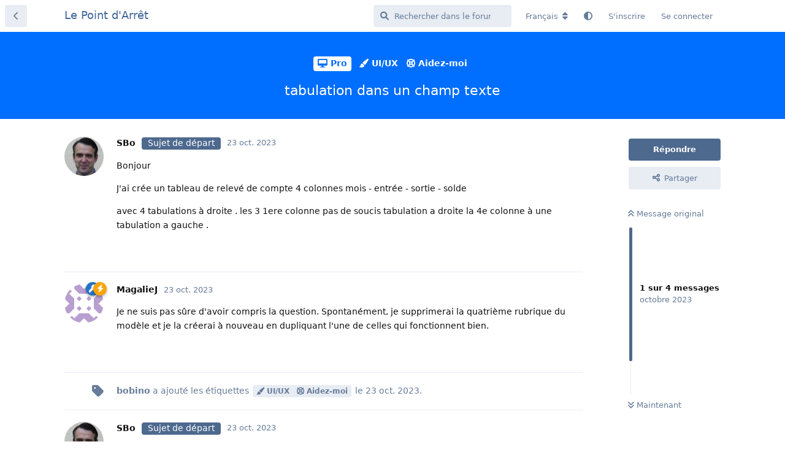

--- FILE ---
content_type: text/html; charset=utf-8
request_url: https://lepointdarret.com/public/d/334-tabulation-dans-un-champ-texte
body_size: 7620
content:
<!doctype html>
<html  dir="ltr"        lang="fr" >
    <head>
        <meta charset="utf-8">
        <title>tabulation  dans un champ texte  - Le Point d&#039;Arrêt</title>

        <link rel="canonical" href="https://lepointdarret.com/public/d/334-tabulation-dans-un-champ-texte">
<link rel="preload" href="https://lepointdarret.com/public/assets/forum.js?v=6ff71e59" as="script">
<link rel="preload" href="https://lepointdarret.com/public/assets/forum-fr.js?v=ca7ff027" as="script">
<link rel="preload" href="https://lepointdarret.com/public/assets/extensions/blomstra-fontawesome/fontawesome-6-free/fa-brands-400.woff2" as="font" type="font/woff2" crossorigin="">
<link rel="preload" href="https://lepointdarret.com/public/assets/extensions/blomstra-fontawesome/fontawesome-6-free/fa-regular-400.woff2" as="font" type="font/woff2" crossorigin="">
<link rel="preload" href="https://lepointdarret.com/public/assets/extensions/blomstra-fontawesome/fontawesome-6-free/fa-solid-900.woff2" as="font" type="font/woff2" crossorigin="">
<meta name="viewport" content="width=device-width, initial-scale=1, maximum-scale=1, minimum-scale=1">
<meta name="description" content="Bonjour J&#039;ai crée un tableau de relevé de compte 4 colonnes mois - entrée - sortie - solde avec 4 tabulations à droite . les 3 1ere colonne pas de...">
<meta name="theme-color" content="#4D698E">
<meta name="application-name" content="Le Point d&#039;Arrêt">
<meta name="robots" content="index, follow">
<meta name="twitter:card" content="summary_large_image">
<meta name="twitter:image" content="https://lepointdarret.com/public/assets/site-image-ktj1vkbh.png">
<meta name="twitter:title" content="tabulation  dans un champ texte ">
<meta name="article:published_time" content="2023-10-23T04:58:04+00:00">
<meta name="twitter:description" content="Bonjour J&#039;ai crée un tableau de relevé de compte 4 colonnes mois - entrée - sortie - solde avec 4 tabulations à droite . les 3 1ere colonne pas de...">
<meta name="twitter:url" content="https://lepointdarret.com/public/d/334-tabulation-dans-un-champ-texte">
<meta name="color-scheme" content="light">
<link rel="stylesheet" media="not all and (prefers-color-scheme: dark)" class="nightmode-light" href="https://lepointdarret.com/public/assets/forum.css?v=9d4f3d69" />
<link rel="stylesheet" media="(prefers-color-scheme: dark)" class="nightmode-dark" href="https://lepointdarret.com/public/assets/forum-dark.css?v=d54b150f" />
<link rel="shortcut icon" href="https://lepointdarret.com/public/assets/favicon-9vulzvu5.png">
<meta property="og:site_name" content="Le Point d&#039;Arrêt">
<meta property="og:type" content="article">
<meta property="og:image" content="https://lepointdarret.com/public/assets/site-image-ktj1vkbh.png">
<meta property="og:title" content="tabulation  dans un champ texte ">
<meta property="og:description" content="Bonjour J&#039;ai crée un tableau de relevé de compte 4 colonnes mois - entrée - sortie - solde avec 4 tabulations à droite . les 3 1ere colonne pas de...">
<meta property="og:url" content="https://lepointdarret.com/public/d/334-tabulation-dans-un-champ-texte">
<script type="application/ld+json">[{"@context":"http:\/\/schema.org","@type":"QAPage","publisher":{"@type":"Organization","name":"Le Point d'Arr\u00eat","url":"https:\/\/lepointdarret.com\/public","description":"Le forum pour discuter de tout ce qui touche la plateforme Claris en fran\u00e7ais","logo":null},"image":"https:\/\/lepointdarret.com\/public\/assets\/site-image-ktj1vkbh.png","headline":"tabulation  dans un champ texte ","datePublished":"2023-10-23T04:58:04+00:00","description":"Bonjour J'ai cr\u00e9e un tableau de relev\u00e9 de compte 4 colonnes mois - entr\u00e9e - sortie - solde avec 4 tabulations \u00e0 droite . les 3 1ere colonne pas de...","url":"https:\/\/lepointdarret.com\/public\/d\/334-tabulation-dans-un-champ-texte","mainEntity":{"@type":"Question","name":"tabulation  dans un champ texte ","text":"\u003Cp\u003EBonjour\u003C\/p\u003E \n\n\u003Cp\u003EJ'ai cr\u00e9e  un tableau de relev\u00e9 de compte  4 colonnes    mois  - entr\u00e9e - sortie - solde\u003C\/p\u003E\n\n\u003Cp\u003Eavec 4 tabulations \u00e0 droite .  les 3  1ere colonne pas de soucis    tabulation a droite la 4e colonne   \u00e0 une tabulation a gauche  .\u003C\/p\u003E ","dateCreated":"2023-10-23T04:58:04+00:00","author":{"@type":"Person","name":"SBo"},"answerCount":3,"suggestedAnswer":[{"@type":"Answer","text":"\u003Cp\u003EJe ne suis pas s\u00fbre d'avoir compris la question. Spontan\u00e9ment, je supprimerai la quatri\u00e8me rubrique du mod\u00e8le et je la cr\u00e9erai \u00e0 nouveau en dupliquant l'une de celles qui fonctionnent bien.\u003C\/p\u003E","dateCreated":"2023-10-23T12:54:19+00:00","url":"https:\/\/lepointdarret.com\/public\/d\/334-tabulation-dans-un-champ-texte\/2","author":{"@type":"Person","name":"MagalieJ"},"upvoteCount":0},{"@type":"Answer","text":"\u003Cp\u003Etrouver  j'avais une 5 e tabulations   non   g\u00e9r\u00e9e\u003C\/p\u003E\n\n\u003Cp\u003Eexcuser moi\u003C\/p\u003E  \n\n\n","dateCreated":"2023-10-23T14:55:35+00:00","url":"https:\/\/lepointdarret.com\/public\/d\/334-tabulation-dans-un-champ-texte\/4","author":{"@type":"Person","name":"SBo"},"upvoteCount":0}]}},{"@context":"http:\/\/schema.org","@type":"BreadcrumbList","itemListElement":{"@type":"ListItem","name":"Aidez-moi","item":"https:\/\/lepointdarret.com\/public\/t\/aidez-moi","position":3}},{"@context":"http:\/\/schema.org","@type":"WebSite","url":"https:\/\/lepointdarret.com\/public\/","potentialAction":{"@type":"SearchAction","target":"https:\/\/lepointdarret.com\/public\/?q={search_term_string}","query-input":"required name=search_term_string"}}]</script>

        <script>
            /* fof/nightmode workaround for browsers without (prefers-color-scheme) CSS media query support */
            if (!window.matchMedia('not all and (prefers-color-scheme), (prefers-color-scheme)').matches) {
                document.querySelector('link.nightmode-light').removeAttribute('media');
            }
        </script>
        
    </head>

    <body>
        <div id="app" class="App">

    <div id="app-navigation" class="App-navigation"></div>

    <div id="drawer" class="App-drawer">

        <header id="header" class="App-header">
            <div id="header-navigation" class="Header-navigation"></div>
            <div class="container">
                <div class="Header-title">
                    <a href="https://lepointdarret.com/public" id="home-link">
                                                    Le Point d&#039;Arrêt
                                            </a>
                </div>
                <div id="header-primary" class="Header-primary"></div>
                <div id="header-secondary" class="Header-secondary"></div>
            </div>
        </header>

    </div>

    <main class="App-content">
        <div id="content"></div>

        <div id="flarum-loading" style="display: none">
    Chargement…
</div>

<noscript>
    <div class="Alert">
        <div class="container">
            Ce site est optimisé pour être consulté depuis un navigateur moderne dans lequel JavaScript est activé.
        </div>
    </div>
</noscript>

<div id="flarum-loading-error" style="display: none">
    <div class="Alert">
        <div class="container">
            Une erreur est survenue lors du chargement de la version complète de ce site. Veuillez vider le cache de votre navigateur et rafraîchir cette page pour tenter de corriger cette erreur.
        </div>
    </div>
</div>

<noscript id="flarum-content">
    <div class="container">
    <h1>tabulation  dans un champ texte </h1>

    <div>
                    <article>
                                <div class="PostUser"><h3 class="PostUser-name">SBo</h3></div>
                <div class="Post-body">
                    <p>Bonjour</p> 

<p>J'ai crée  un tableau de relevé de compte  4 colonnes    mois  - entrée - sortie - solde</p>

<p>avec 4 tabulations à droite .  les 3  1ere colonne pas de soucis    tabulation a droite la 4e colonne   à une tabulation a gauche  .</p> 
                </div>
            </article>

            <hr>
                    <article>
                                <div class="PostUser"><h3 class="PostUser-name">MagalieJ</h3></div>
                <div class="Post-body">
                    <p>Je ne suis pas sûre d'avoir compris la question. Spontanément, je supprimerai la quatrième rubrique du modèle et je la créerai à nouveau en dupliquant l'une de celles qui fonctionnent bien.</p>
                </div>
            </article>

            <hr>
                    <article>
                                <div class="PostUser"><h3 class="PostUser-name">SBo</h3></div>
                <div class="Post-body">
                    <p>trouver  j'avais une 5 e tabulations   non   gérée</p>

<p>excuser moi</p>  



                </div>
            </article>

            <hr>
            </div>

    
    </div>

</noscript>


        <div class="App-composer">
            <div class="container">
                <div id="composer"></div>
            </div>
        </div>
    </main>

</div>




        <div id="modal"></div>
        <div id="alerts"></div>

        <script>
            document.getElementById('flarum-loading').style.display = 'block';
            var flarum = {extensions: {}};
        </script>

        <script src="https://lepointdarret.com/public/assets/forum.js?v=6ff71e59"></script>
<script src="https://lepointdarret.com/public/assets/forum-fr.js?v=ca7ff027"></script>

        <script id="flarum-json-payload" type="application/json">{"fof-nightmode.assets.day":"https:\/\/lepointdarret.com\/public\/assets\/forum.css?v=9d4f3d69","fof-nightmode.assets.night":"https:\/\/lepointdarret.com\/public\/assets\/forum-dark.css?v=d54b150f","resources":[{"type":"forums","id":"1","attributes":{"title":"Le Point d\u0027Arr\u00eat","description":"Le forum pour discuter de tout ce qui touche la plateforme Claris en fran\u00e7ais","showLanguageSelector":true,"baseUrl":"https:\/\/lepointdarret.com\/public","basePath":"\/public","baseOrigin":"https:\/\/lepointdarret.com","debug":false,"apiUrl":"https:\/\/lepointdarret.com\/public\/api","welcomeTitle":"Le Point d\u0027Arr\u00eat","welcomeMessage":"Voici le forum de la communaut\u00e9 francophone pour Claris et sa plateforme. Joignez-vous \u00e0 nous sans plus attendre.","themePrimaryColor":"#4D698E","themeSecondaryColor":"#4D698E","logoUrl":null,"faviconUrl":"https:\/\/lepointdarret.com\/public\/assets\/favicon-9vulzvu5.png","headerHtml":null,"footerHtml":null,"allowSignUp":true,"defaultRoute":"\/all","canViewForum":true,"canStartDiscussion":false,"canSearchUsers":false,"canCreateAccessToken":false,"canModerateAccessTokens":false,"assetsBaseUrl":"https:\/\/lepointdarret.com\/public\/assets","canViewFlags":false,"guidelinesUrl":"https:\/\/lepointdarret.com\/public\/d\/2-lignes-directrices","canBypassTagCounts":false,"minPrimaryTags":"1","maxPrimaryTags":"3","minSecondaryTags":"0","maxSecondaryTags":"3","stickiest.badge_icon":"fas fa-layer-group","nodp.time_limit":"1440","canMovePosts":false,"ianm-follow-users.button-on-profile":true,"ianm-follow-users.stats-on-profile":false,"fof-user-bio.maxLength":200,"fof-socialprofile.allow_external_favicons":true,"fof-share-social.plain-copy":true,"fof-share-social.networks":["facebook","twitter","linkedin"],"allowPollOptionImage":false,"fofNightMode_autoUnsupportedFallback":1,"fofNightMode.showThemeToggleOnHeaderAlways":true,"fof-nightmode.default_theme":0,"masquerade.force-profile-completion":false,"masquerade.profile-completed":false,"canViewMasquerade":false,"fof-doorman.allowPublic":true,"canStartPrivateDiscussion":false,"canStartPrivateDiscussionWithUsers":false,"canStartPrivateDiscussionWithGroups":false,"canStartPrivateDiscussionWithBlockers":false,"byobu.icon-badge":"fas fa-map","byobu.icon-postAction":"far fa-map","canSelectBestAnswerOwnPost":true,"useAlternativeBestAnswerUi":false,"showBestAnswerFilterUi":true,"allowUsernameMentionFormat":true,"clarkwinkelmannStatusOnlyCountries":true,"clarkwinkelmannStatusEnableText":true,"kilowhatMailingCanMailAll":false,"kilowhatMailingCanMailIndividual":false,"emojioneAreaEnableSearch":true,"emojioneAreaEnableRecent":true,"emojioneAreaEnableTones":true,"emojioneAreaFiltersPositionBottom":false,"emojioneAreaSearchPositionBottom":false,"emojioneAreaHideFlarumButton":true,"toggleRichTextEditorButton":true,"askvortsov-discussion-templates.no_tag_template":"Votre message ici...","appendTemplateOnTagChange":true,"askvortsov-checklist.cross_out_completed_items":true,"antoinefr-online.titleoflist":"Qui est connect\u00e9 ?"},"relationships":{"groups":{"data":[{"type":"groups","id":"1"},{"type":"groups","id":"2"},{"type":"groups","id":"3"},{"type":"groups","id":"4"},{"type":"groups","id":"5"}]},"tags":{"data":[{"type":"tags","id":"2"},{"type":"tags","id":"4"},{"type":"tags","id":"6"},{"type":"tags","id":"7"},{"type":"tags","id":"8"},{"type":"tags","id":"10"},{"type":"tags","id":"11"},{"type":"tags","id":"14"},{"type":"tags","id":"15"},{"type":"tags","id":"16"},{"type":"tags","id":"17"},{"type":"tags","id":"13"},{"type":"tags","id":"20"},{"type":"tags","id":"21"}]},"masqueradeFields":{"data":[{"type":"masquerade-field","id":"1"},{"type":"masquerade-field","id":"2"},{"type":"masquerade-field","id":"3"},{"type":"masquerade-field","id":"5"},{"type":"masquerade-field","id":"6"},{"type":"masquerade-field","id":"7"},{"type":"masquerade-field","id":"8"},{"type":"masquerade-field","id":"9"}]},"online":{"data":[]}}},{"type":"groups","id":"1","attributes":{"nameSingular":"Administrateur","namePlural":"Administrateurs","color":"#2473c6","icon":"fas fa-key","isHidden":"0"}},{"type":"groups","id":"2","attributes":{"nameSingular":"Invit\u00e9","namePlural":"Invit\u00e9s","color":null,"icon":null,"isHidden":"0"}},{"type":"groups","id":"3","attributes":{"nameSingular":"Membre","namePlural":"Membres","color":null,"icon":null,"isHidden":"0"}},{"type":"groups","id":"4","attributes":{"nameSingular":"Mod\u00e9rateur","namePlural":"Mod\u00e9rateurs","color":"#fea306","icon":"fas fa-bolt","isHidden":"0"}},{"type":"groups","id":"5","attributes":{"nameSingular":"Claris","namePlural":"Claris","color":"#34C758","icon":"fab fa-apple","isHidden":"0"}},{"type":"tags","id":"2","attributes":{"name":"Annonces","description":"\u00c9v\u00e9nements, Emplois, etc.","slug":"annonces","color":"","backgroundUrl":null,"backgroundMode":null,"icon":"fas fa-solid fa-bullhorn","discussionCount":26,"position":0,"defaultSort":null,"isChild":false,"isHidden":false,"lastPostedAt":"2025-12-23T08:59:35+00:00","canStartDiscussion":false,"canAddToDiscussion":false,"subscription":null,"isQnA":false,"reminders":false,"template":""}},{"type":"tags","id":"4","attributes":{"name":"Caf\u00e9t\u00e9ria","description":"\u00c9crivez dans cette section pour discuter tout simplement.","slug":"cafeteria","color":"","backgroundUrl":null,"backgroundMode":null,"icon":"fas fa-duotone fa-mug-hot","discussionCount":20,"position":9,"defaultSort":null,"isChild":false,"isHidden":false,"lastPostedAt":"2026-01-09T06:29:49+00:00","canStartDiscussion":false,"canAddToDiscussion":false,"subscription":null,"isQnA":false,"reminders":false,"template":""}},{"type":"tags","id":"6","attributes":{"name":"Pro","description":"Section pour les discussions concernant le produit Pro de la plateforme","slug":"pro","color":"#006eff","backgroundUrl":null,"backgroundMode":null,"icon":"fas fa-desktop","discussionCount":527,"position":1,"defaultSort":null,"isChild":false,"isHidden":false,"lastPostedAt":"2026-01-09T08:27:45+00:00","canStartDiscussion":false,"canAddToDiscussion":false,"subscription":null,"isQnA":false,"reminders":false,"template":""}},{"type":"tags","id":"7","attributes":{"name":"Int\u00e9grations","description":"Discussions pour des int\u00e9grations sur mesure (sans Claris Connect)","slug":"integrations","color":"","backgroundUrl":null,"backgroundMode":null,"icon":"fas fa-plug","discussionCount":37,"position":6,"defaultSort":null,"isChild":false,"isHidden":false,"lastPostedAt":"2025-10-17T11:39:14+00:00","canStartDiscussion":false,"canAddToDiscussion":false,"subscription":null,"isQnA":false,"reminders":false,"template":""}},{"type":"tags","id":"8","attributes":{"name":"S\u00e9curit\u00e9","description":"","slug":"securite","color":"","backgroundUrl":null,"backgroundMode":null,"icon":"fas fa-shield-alt","discussionCount":25,"position":7,"defaultSort":null,"isChild":false,"isHidden":false,"lastPostedAt":"2025-12-01T10:56:20+00:00","canStartDiscussion":false,"canAddToDiscussion":false,"subscription":null,"isQnA":false,"reminders":false,"template":""}},{"type":"tags","id":"10","attributes":{"name":"UI\/UX","description":"","slug":"ui-ux","color":"","backgroundUrl":null,"backgroundMode":null,"icon":"fas fa-paint-brush","discussionCount":19,"position":8,"defaultSort":null,"isChild":false,"isHidden":false,"lastPostedAt":"2025-04-02T15:34:00+00:00","canStartDiscussion":false,"canAddToDiscussion":false,"subscription":null,"isQnA":false,"reminders":false,"template":""}},{"type":"tags","id":"11","attributes":{"name":"Le forum","description":"","slug":"le-forum","color":"","backgroundUrl":null,"backgroundMode":null,"icon":"fas fa-ring","discussionCount":23,"position":10,"defaultSort":null,"isChild":false,"isHidden":false,"lastPostedAt":"2025-10-27T15:09:58+00:00","canStartDiscussion":false,"canAddToDiscussion":false,"subscription":null,"isQnA":false,"reminders":false,"template":""}},{"type":"tags","id":"14","attributes":{"name":"ClarisConnect","description":"","slug":"clarisconnect","color":"#6be66a","backgroundUrl":null,"backgroundMode":null,"icon":"fas fa-link","discussionCount":1,"position":5,"defaultSort":null,"isChild":false,"isHidden":false,"lastPostedAt":"2023-06-09T18:23:19+00:00","canStartDiscussion":false,"canAddToDiscussion":false,"subscription":null,"isQnA":false,"reminders":false,"template":""}},{"type":"tags","id":"15","attributes":{"name":"ClarisStudio","description":"","slug":"clarisstudio","color":"#9d6fb9","backgroundUrl":null,"backgroundMode":null,"icon":"fas fa-circle-nodes","discussionCount":4,"position":4,"defaultSort":null,"isChild":false,"isHidden":false,"lastPostedAt":"2025-11-12T16:50:53+00:00","canStartDiscussion":false,"canAddToDiscussion":false,"subscription":null,"isQnA":false,"reminders":false,"template":""}},{"type":"tags","id":"16","attributes":{"name":"Server","description":"Section pour les discussions concernant le produit Server de la plateforme","slug":"server","color":"#006eff","backgroundUrl":null,"backgroundMode":null,"icon":"fas fa-server","discussionCount":51,"position":3,"defaultSort":null,"isChild":false,"isHidden":false,"lastPostedAt":"2025-09-18T11:13:20+00:00","canStartDiscussion":false,"canAddToDiscussion":false,"subscription":null,"isQnA":false,"reminders":false,"template":""}},{"type":"tags","id":"17","attributes":{"name":"Go","description":"Section pour les discussions concernant le produit Go de la plateforme pour utilisation sous iOS (mobile)","slug":"go","color":"#006eff","backgroundUrl":null,"backgroundMode":null,"icon":"fa-solid fa-mobile-screen-button","discussionCount":31,"position":2,"defaultSort":null,"isChild":false,"isHidden":false,"lastPostedAt":"2025-10-27T10:16:55+00:00","canStartDiscussion":false,"canAddToDiscussion":false,"subscription":null,"isQnA":false,"reminders":false,"template":""}},{"type":"tags","id":"13","attributes":{"name":"Aidez-moi","description":"Appliquez cette \u00e9tiquette \u00e0 votre discussion si vous souhaitez obtenir de l\u0027aide.","slug":"aidez-moi","color":"","backgroundUrl":null,"backgroundMode":null,"icon":"fas fa-life-ring","discussionCount":462,"position":null,"defaultSort":null,"isChild":false,"isHidden":false,"lastPostedAt":"2026-01-08T10:47:58+00:00","canStartDiscussion":false,"canAddToDiscussion":false,"subscription":null,"isQnA":true,"reminders":true,"template":"### Environnement\nProduit: FileMaker Pro \/ Claris Pro \/ Claris Studio \/ Claris Connect\nVersion:\nSyst\u00e8me d\u0027op\u00e9ration:\nNagigateur:\n\n### Br\u00e8ve description\n\n### Comportement observ\u00e9\n\n### Comportement attendu\n\n### Comment reproduire\n\n### Solution de contournement"}},{"type":"tags","id":"20","attributes":{"name":"exclusif_FileMaker","description":"Utilisez ce tag si votre discussion cible sp\u00e9cifiquement FileMaker (Pro, Go, Server) \u00e0 l\u0027exclusion des produits \u00e9quivalents dans la plateforme Claris","slug":"exclusif-filemaker","color":"","backgroundUrl":null,"backgroundMode":null,"icon":"","discussionCount":10,"position":null,"defaultSort":null,"isChild":false,"isHidden":false,"lastPostedAt":"2025-11-23T09:11:04+00:00","canStartDiscussion":false,"canAddToDiscussion":false,"subscription":null,"isQnA":false,"reminders":false,"template":""}},{"type":"tags","id":"21","attributes":{"name":"exclusif_Claris","description":"Appliquez cette \u00e9tiquette \u00e0 votre discussion si le sujet concerne Claris \u00e0 l\u0027exclusion de FileMaker.","slug":"exclusif-claris","color":"","backgroundUrl":null,"backgroundMode":null,"icon":"","discussionCount":1,"position":null,"defaultSort":null,"isChild":false,"isHidden":false,"lastPostedAt":"2023-03-03T18:25:39+00:00","canStartDiscussion":false,"canAddToDiscussion":false,"subscription":null,"isQnA":false,"reminders":false,"template":""}},{"type":"masquerade-field","id":"1","attributes":{"name":"Pr\u00e9nom","description":"","required":false,"validation":"","prefix":"","icon":"","sort":"0","on_bio":true,"type":null,"deleted_at":null}},{"type":"masquerade-field","id":"2","attributes":{"name":"Nom","description":"","required":false,"validation":"","prefix":"","icon":"","sort":"1","on_bio":true,"type":null,"deleted_at":null}},{"type":"masquerade-field","id":"3","attributes":{"name":"Pays","description":"","required":false,"validation":"","prefix":"","icon":"","sort":"2","on_bio":true,"type":null,"deleted_at":null}},{"type":"masquerade-field","id":"5","attributes":{"name":"Ma devise","description":"Qui vous guide et vous inspire au quotidien","required":false,"validation":"","prefix":"","icon":"","sort":"4","on_bio":true,"type":null,"deleted_at":null}},{"type":"masquerade-field","id":"6","attributes":{"name":"Syst\u00e8me d\u0027op\u00e9ration","description":"","required":false,"validation":"","prefix":"","icon":"","sort":"5","on_bio":false,"type":null,"deleted_at":null}},{"type":"masquerade-field","id":"7","attributes":{"name":"Version Claris Pro","description":"","required":false,"validation":"","prefix":"","icon":"","sort":"6","on_bio":true,"type":null,"deleted_at":null}},{"type":"masquerade-field","id":"8","attributes":{"name":"Version FMP","description":"","required":false,"validation":"","prefix":"","icon":"","sort":"7","on_bio":true,"type":null,"deleted_at":null}},{"type":"masquerade-field","id":"9","attributes":{"name":"Navigateur","description":"","required":false,"validation":"","prefix":"","icon":"","sort":"8","on_bio":true,"type":null,"deleted_at":null}}],"session":{"userId":0,"csrfToken":"qh25zjcJMOyepBiEgv6Ykb3mg45Srq9dx53ttn2E"},"locales":{"fr":"Fran\u00e7ais","en":"English"},"locale":"fr","fof-follow-tags.following_page_default":"","fof-socialprofile.test":null,"fof-prevent-necrobumping.message.title":"","fof-prevent-necrobumping.message.description":"","fof-prevent-necrobumping.message.agreement":"","apiDocument":{"data":{"type":"discussions","id":"334","attributes":{"title":"tabulation  dans un champ texte ","slug":"334-tabulation-dans-un-champ-texte","commentCount":3,"participantCount":2,"createdAt":"2023-10-23T04:58:04+00:00","lastPostedAt":"2023-10-23T14:55:35+00:00","lastPostNumber":4,"canReply":false,"canRename":false,"canDelete":false,"canHide":false,"isApproved":true,"hasBestAnswer":false,"bestAnswerSetAt":null,"subscription":null,"canTag":false,"isSticky":false,"canSticky":false,"isLocked":false,"canLock":false,"isStickiest":false,"isTagSticky":false,"canStickiest":false,"canTagSticky":false,"isFirstMoved":false,"shareUrl":"https:\/\/lepointdarret.com\/public\/d\/334","fof-prevent-necrobumping":15,"canEditRecipients":false,"canEditUserRecipients":false,"canEditGroupRecipients":false,"isPrivateDiscussion":false,"canSelectBestAnswer":false,"replyTemplate":"","canManageReplyTemplates":false},"relationships":{"user":{"data":{"type":"users","id":"51"}},"posts":{"data":[{"type":"posts","id":"2537"},{"type":"posts","id":"2543"},{"type":"posts","id":"2545"},{"type":"posts","id":"2546"}]},"tags":{"data":[{"type":"tags","id":"6"},{"type":"tags","id":"10"},{"type":"tags","id":"13"}]},"stickyTags":{"data":[]},"lastPost":{"data":{"type":"posts","id":"2546"}},"lastPostedUser":{"data":{"type":"users","id":"51"}},"recipientUsers":{"data":[]},"recipientGroups":{"data":[]}}},"included":[{"type":"users","id":"51","attributes":{"username":"SBo","displayName":"SBo","avatarUrl":"https:\/\/lepointdarret.com\/public\/api\/users\/51\/gravatar.jpg","slug":"SBo","gravatar":true,"joinTime":"2023-02-10T11:23:41+00:00","discussionCount":12,"commentCount":38,"canEdit":false,"canEditCredentials":false,"canEditGroups":false,"canDelete":false,"lastSeenAt":"2024-12-09T14:47:42+00:00","canSuspend":false,"followed":null,"canBeFollowed":false,"followingCount":0,"bio":null,"canViewBio":true,"canEditBio":false,"canViewSocialProfile":true,"socialButtons":null,"canEditSocialProfile":false,"canEditPolls":false,"canStartPolls":false,"canSelfEditPolls":false,"canVotePolls":false,"canEditMasqueradeProfile":false,"ignored":false,"canBeIgnored":true,"blocksPd":false,"cannotBeDirectMessaged":false,"bestAnswerCount":"0","canViewWarnings":false,"canManageWarnings":false,"canDeleteWarnings":false,"visibleWarningCount":0},"relationships":{"groups":{"data":[]},"bioFields":{"data":[{"type":"masquerade-answer","id":"234"},{"type":"masquerade-answer","id":"235"},{"type":"masquerade-answer","id":"236"},{"type":"masquerade-answer","id":"238"},{"type":"masquerade-answer","id":"239"},{"type":"masquerade-answer","id":"240"},{"type":"masquerade-answer","id":"241"}]},"masqueradeAnswers":{"data":[{"type":"masquerade-answer","id":"234"},{"type":"masquerade-answer","id":"235"},{"type":"masquerade-answer","id":"236"},{"type":"masquerade-answer","id":"237"},{"type":"masquerade-answer","id":"238"},{"type":"masquerade-answer","id":"239"},{"type":"masquerade-answer","id":"240"},{"type":"masquerade-answer","id":"241"}]}}},{"type":"users","id":"2","attributes":{"username":"MagalieJ","displayName":"MagalieJ","avatarUrl":"https:\/\/lepointdarret.com\/public\/api\/users\/2\/gravatar.jpg","slug":"MagalieJ","joinTime":"2023-02-07T14:59:35+00:00","discussionCount":6,"commentCount":553,"canEdit":false,"canEditCredentials":false,"canEditGroups":false,"canDelete":false,"lastSeenAt":"2026-01-10T19:26:26+00:00","gravatar":true,"canSuspend":false,"followed":null,"canBeFollowed":true,"followingCount":2,"bio":"Co-fondateur lepointdarret.com","canViewBio":true,"canEditBio":false,"canViewSocialProfile":true,"socialButtons":"[{\u0022title\u0022:\u0022Librairie\u0022,\u0022url\u0022:\u0022http:\/\/www.librairie-filemaker.com\/boutique\/\u0022,\u0022icon\u0022:\u0022fas fa-globe\u0022,\u0022favicon\u0022:\u0022none\u0022},{\u0022title\u0022:\u0022Blog\u0022,\u0022url\u0022:\u0022http:\/\/astucieux-filemaker.com\u0022,\u0022icon\u0022:\u0022favicon\u0022,\u0022favicon\u0022:\u0022https:\/\/icons.duckduckgo.com\/ip3\/astucieux-filemaker.com.ico\u0022}]","canEditSocialProfile":false,"canEditPolls":false,"canStartPolls":false,"canSelfEditPolls":false,"canVotePolls":false,"canEditMasqueradeProfile":false,"ignored":false,"canBeIgnored":false,"blocksPd":false,"cannotBeDirectMessaged":false,"bestAnswerCount":"1","canViewWarnings":true,"canManageWarnings":true,"canDeleteWarnings":true,"visibleWarningCount":0},"relationships":{"groups":{"data":[{"type":"groups","id":"1"},{"type":"groups","id":"4"}]},"bioFields":{"data":[{"type":"masquerade-answer","id":"42"},{"type":"masquerade-answer","id":"43"},{"type":"masquerade-answer","id":"44"},{"type":"masquerade-answer","id":"46"},{"type":"masquerade-answer","id":"47"},{"type":"masquerade-answer","id":"48"},{"type":"masquerade-answer","id":"49"}]},"masqueradeAnswers":{"data":[{"type":"masquerade-answer","id":"42"},{"type":"masquerade-answer","id":"43"},{"type":"masquerade-answer","id":"44"},{"type":"masquerade-answer","id":"45"},{"type":"masquerade-answer","id":"46"},{"type":"masquerade-answer","id":"47"},{"type":"masquerade-answer","id":"48"},{"type":"masquerade-answer","id":"49"}]}}},{"type":"users","id":"3","attributes":{"username":"bobino","displayName":"bobino","avatarUrl":"https:\/\/lepointdarret.com\/public\/api\/users\/3\/gravatar.jpg","slug":"bobino","joinTime":"2023-02-07T15:28:01+00:00","discussionCount":22,"commentCount":234,"canEdit":false,"canEditCredentials":false,"canEditGroups":false,"canDelete":false,"lastSeenAt":"2026-01-08T15:44:21+00:00","gravatar":true,"canSuspend":false,"followed":null,"canBeFollowed":true,"followingCount":0,"bio":"Co-fondateur lepointdarret.com","canViewBio":true,"canEditBio":false,"canViewSocialProfile":true,"socialButtons":"[{\u0022title\u0022:\u0022Web\u0022,\u0022url\u0022:\u0022https:\/\/accoladeplusaccolade.com\/\u0022,\u0022icon\u0022:\u0022favicon\u0022,\u0022favicon\u0022:\u0022https:\/\/icons.duckduckgo.com\/ip3\/accoladeplusaccolade.com.ico\u0022},{\u0022title\u0022:\u0022LinkedIn\u0022,\u0022url\u0022:\u0022https:\/\/www.linkedin.com\/in\/robertnaud\/\u0022,\u0022icon\u0022:\u0022favicon\u0022,\u0022favicon\u0022:\u0022https:\/\/icons.duckduckgo.com\/ip3\/www.linkedin.com.ico\u0022}]","canEditSocialProfile":false,"canEditPolls":false,"canStartPolls":false,"canSelfEditPolls":false,"canVotePolls":false,"canEditMasqueradeProfile":false,"ignored":false,"canBeIgnored":false,"blocksPd":false,"cannotBeDirectMessaged":false,"bestAnswerCount":"3","canViewWarnings":true,"canManageWarnings":true,"canDeleteWarnings":false,"visibleWarningCount":0},"relationships":{"groups":{"data":[{"type":"groups","id":"4"}]},"bioFields":{"data":[{"type":"masquerade-answer","id":"1"},{"type":"masquerade-answer","id":"2"},{"type":"masquerade-answer","id":"3"},{"type":"masquerade-answer","id":"4"},{"type":"masquerade-answer","id":"7"},{"type":"masquerade-answer","id":"8"},{"type":"masquerade-answer","id":"9"}]},"masqueradeAnswers":{"data":[{"type":"masquerade-answer","id":"1"},{"type":"masquerade-answer","id":"2"},{"type":"masquerade-answer","id":"3"},{"type":"masquerade-answer","id":"4"},{"type":"masquerade-answer","id":"5"},{"type":"masquerade-answer","id":"6"},{"type":"masquerade-answer","id":"7"},{"type":"masquerade-answer","id":"8"},{"type":"masquerade-answer","id":"9"}]}}},{"type":"posts","id":"2537","attributes":{"number":1,"createdAt":"2023-10-23T04:58:04+00:00","contentType":"comment","contentHtml":"\u003Cp\u003EBonjour\u003C\/p\u003E \n\n\u003Cp\u003EJ\u0027ai cr\u00e9e  un tableau de relev\u00e9 de compte  4 colonnes    mois  - entr\u00e9e - sortie - solde\u003C\/p\u003E\n\n\u003Cp\u003Eavec 4 tabulations \u00e0 droite .  les 3  1ere colonne pas de soucis    tabulation a droite la 4e colonne   \u00e0 une tabulation a gauche  .\u003C\/p\u003E ","renderFailed":false,"canEdit":false,"canDelete":false,"canHide":false,"canFlag":false,"isApproved":true,"canApprove":false,"canLike":false},"relationships":{"discussion":{"data":{"type":"discussions","id":"334"}},"user":{"data":{"type":"users","id":"51"}},"likes":{"data":[]},"mentionedBy":{"data":[]}}},{"type":"posts","id":"2543","attributes":{"number":2,"createdAt":"2023-10-23T12:54:19+00:00","contentType":"comment","contentHtml":"\u003Cp\u003EJe ne suis pas s\u00fbre d\u0027avoir compris la question. Spontan\u00e9ment, je supprimerai la quatri\u00e8me rubrique du mod\u00e8le et je la cr\u00e9erai \u00e0 nouveau en dupliquant l\u0027une de celles qui fonctionnent bien.\u003C\/p\u003E","renderFailed":false,"canEdit":false,"canDelete":false,"canHide":false,"canFlag":false,"isApproved":true,"canApprove":false,"canLike":false},"relationships":{"discussion":{"data":{"type":"discussions","id":"334"}},"user":{"data":{"type":"users","id":"2"}},"likes":{"data":[]},"mentionedBy":{"data":[]}}},{"type":"posts","id":"2545","attributes":{"number":3,"createdAt":"2023-10-23T14:27:58+00:00","contentType":"discussionTagged","content":[[6],[6,10,13]],"canEdit":false,"canDelete":false,"canHide":false,"canFlag":false,"isApproved":true,"canApprove":false,"canLike":false},"relationships":{"discussion":{"data":{"type":"discussions","id":"334"}},"user":{"data":{"type":"users","id":"3"}},"likes":{"data":[]},"mentionedBy":{"data":[]}}},{"type":"posts","id":"2546","attributes":{"number":4,"createdAt":"2023-10-23T14:55:35+00:00","contentType":"comment","contentHtml":"\u003Cp\u003Etrouver  j\u0027avais une 5 e tabulations   non   g\u00e9r\u00e9e\u003C\/p\u003E\n\n\u003Cp\u003Eexcuser moi\u003C\/p\u003E  \n\n\n","renderFailed":false,"canEdit":false,"canDelete":false,"canHide":false,"canFlag":false,"isApproved":true,"canApprove":false,"canLike":false},"relationships":{"discussion":{"data":{"type":"discussions","id":"334"}},"user":{"data":{"type":"users","id":"51"}},"likes":{"data":[]},"mentionedBy":{"data":[]}}},{"type":"masquerade-answer","id":"234","attributes":{"user_id":"51","content":"--","field":{"name":"Navigateur","description":"","required":false,"validation":"","prefix":"","icon":"","sort":"8","on_bio":true,"type":null,"deleted_at":null},"fieldId":"9"}},{"type":"masquerade-answer","id":"235","attributes":{"user_id":"51","content":"17","field":{"name":"Version FMP","description":"","required":false,"validation":"","prefix":"","icon":"","sort":"7","on_bio":true,"type":null,"deleted_at":null},"fieldId":"8"}},{"type":"masquerade-answer","id":"236","attributes":{"user_id":"51","content":"--","field":{"name":"Version Claris Pro","description":"","required":false,"validation":"","prefix":"","icon":"","sort":"6","on_bio":true,"type":null,"deleted_at":null},"fieldId":"7"}},{"type":"masquerade-answer","id":"238","attributes":{"user_id":"51","content":"--","field":{"name":"Ma devise","description":"Qui vous guide et vous inspire au quotidien","required":false,"validation":"","prefix":"","icon":"","sort":"4","on_bio":true,"type":null,"deleted_at":null},"fieldId":"5"}},{"type":"masquerade-answer","id":"239","attributes":{"user_id":"51","content":"Suisse","field":{"name":"Pays","description":"","required":false,"validation":"","prefix":"","icon":"","sort":"2","on_bio":true,"type":null,"deleted_at":null},"fieldId":"3"}},{"type":"masquerade-answer","id":"240","attributes":{"user_id":"51","content":"B\u00f6hi","field":{"name":"Nom","description":"","required":false,"validation":"","prefix":"","icon":"","sort":"1","on_bio":true,"type":null,"deleted_at":null},"fieldId":"2"}},{"type":"masquerade-answer","id":"241","attributes":{"user_id":"51","content":"Serge","field":{"name":"Pr\u00e9nom","description":"","required":false,"validation":"","prefix":"","icon":"","sort":"0","on_bio":true,"type":null,"deleted_at":null},"fieldId":"1"}},{"type":"masquerade-answer","id":"237","attributes":{"user_id":"51","content":"Windows 11","fieldId":"6"}},{"type":"masquerade-answer","id":"42","attributes":{"user_id":"2","content":"Safari \/ Firefox","field":{"name":"Navigateur","description":"","required":false,"validation":"","prefix":"","icon":"","sort":"8","on_bio":true,"type":null,"deleted_at":null},"fieldId":"9"}},{"type":"masquerade-answer","id":"43","attributes":{"user_id":"2","content":"19.6","field":{"name":"Version FMP","description":"","required":false,"validation":"","prefix":"","icon":"","sort":"7","on_bio":true,"type":null,"deleted_at":null},"fieldId":"8"}},{"type":"masquerade-answer","id":"44","attributes":{"user_id":"2","content":"40","field":{"name":"Version Claris Pro","description":"","required":false,"validation":"","prefix":"","icon":"","sort":"6","on_bio":true,"type":null,"deleted_at":null},"fieldId":"7"}},{"type":"masquerade-answer","id":"46","attributes":{"user_id":"2","content":"Quand on te m\u00e8nera \u00e0 Loyasse t\u0027auras beau avoir ramass\u00e9 tant et plus et m\u00eame davantage te n\u0027emporteras que ce que t\u0027auras donn\u00e9.","field":{"name":"Ma devise","description":"Qui vous guide et vous inspire au quotidien","required":false,"validation":"","prefix":"","icon":"","sort":"4","on_bio":true,"type":null,"deleted_at":null},"fieldId":"5"}},{"type":"masquerade-answer","id":"47","attributes":{"user_id":"2","content":"France","field":{"name":"Pays","description":"","required":false,"validation":"","prefix":"","icon":"","sort":"2","on_bio":true,"type":null,"deleted_at":null},"fieldId":"3"}},{"type":"masquerade-answer","id":"48","attributes":{"user_id":"2","content":"Jeune","field":{"name":"Nom","description":"","required":false,"validation":"","prefix":"","icon":"","sort":"1","on_bio":true,"type":null,"deleted_at":null},"fieldId":"2"}},{"type":"masquerade-answer","id":"49","attributes":{"user_id":"2","content":"Magalie","field":{"name":"Pr\u00e9nom","description":"","required":false,"validation":"","prefix":"","icon":"","sort":"0","on_bio":true,"type":null,"deleted_at":null},"fieldId":"1"}},{"type":"masquerade-answer","id":"45","attributes":{"user_id":"2","content":"macOS","fieldId":"6"}},{"type":"masquerade-answer","id":"1","attributes":{"user_id":"3","content":"Naud","field":{"name":"Nom","description":"","required":false,"validation":"","prefix":"","icon":"","sort":"1","on_bio":true,"type":null,"deleted_at":null},"fieldId":"2"}},{"type":"masquerade-answer","id":"2","attributes":{"user_id":"3","content":"Robert","field":{"name":"Pr\u00e9nom","description":"","required":false,"validation":"","prefix":"","icon":"","sort":"0","on_bio":true,"type":null,"deleted_at":null},"fieldId":"1"}},{"type":"masquerade-answer","id":"3","attributes":{"user_id":"3","content":"Canada","field":{"name":"Pays","description":"","required":false,"validation":"","prefix":"","icon":"","sort":"2","on_bio":true,"type":null,"deleted_at":null},"fieldId":"3"}},{"type":"masquerade-answer","id":"4","attributes":{"user_id":"3","content":"Communication is everything","field":{"name":"Ma devise","description":"Qui vous guide et vous inspire au quotidien","required":false,"validation":"","prefix":"","icon":"","sort":"4","on_bio":true,"type":null,"deleted_at":null},"fieldId":"5"}},{"type":"masquerade-answer","id":"7","attributes":{"user_id":"3","content":"Chrome","field":{"name":"Navigateur","description":"","required":false,"validation":"","prefix":"","icon":"","sort":"8","on_bio":true,"type":null,"deleted_at":null},"fieldId":"9"}},{"type":"masquerade-answer","id":"8","attributes":{"user_id":"3","content":"20.3.1","field":{"name":"Version FMP","description":"","required":false,"validation":"","prefix":"","icon":"","sort":"7","on_bio":true,"type":null,"deleted_at":null},"fieldId":"8"}},{"type":"masquerade-answer","id":"9","attributes":{"user_id":"3","content":"40.1.1","field":{"name":"Version Claris Pro","description":"","required":false,"validation":"","prefix":"","icon":"","sort":"6","on_bio":true,"type":null,"deleted_at":null},"fieldId":"7"}},{"type":"masquerade-answer","id":"5","attributes":{"user_id":"3","content":"After leaving Montreal University\u0027s business school (HEC Montreal), Robert sought to work side by side with the best of the FileMaker consulting community: he has now worked for 3 of the Platinum members among FileMaker\u0027s Business Alliance program - a select group of about 50 companies in all of North America. He is a FileMaker Certified Developer in all the versions since the certification program started (from version 7 to 18). Through the years, Robert worked both in Canada (Montreal) and the US (Boston), on a large number of projects with different clients - some known internationally, going from small scale to large scale implementations applied to all kinds of industries (business, entertainment, government, education, non-profit).","fieldId":"4"}},{"type":"masquerade-answer","id":"6","attributes":{"user_id":"3","content":"macOS 10.15.7","fieldId":"6"}},{"type":"groups","id":"1","attributes":{"nameSingular":"Administrateur","namePlural":"Administrateurs","color":"#2473c6","icon":"fas fa-key","isHidden":"0"}},{"type":"groups","id":"4","attributes":{"nameSingular":"Mod\u00e9rateur","namePlural":"Mod\u00e9rateurs","color":"#fea306","icon":"fas fa-bolt","isHidden":"0"}},{"type":"tags","id":"6","attributes":{"name":"Pro","description":"Section pour les discussions concernant le produit Pro de la plateforme","slug":"pro","color":"#006eff","backgroundUrl":null,"backgroundMode":null,"icon":"fas fa-desktop","discussionCount":527,"position":1,"defaultSort":null,"isChild":false,"isHidden":false,"lastPostedAt":"2026-01-09T08:27:45+00:00","canStartDiscussion":false,"canAddToDiscussion":false,"subscription":null,"isQnA":false,"reminders":false,"template":""}},{"type":"tags","id":"10","attributes":{"name":"UI\/UX","description":"","slug":"ui-ux","color":"","backgroundUrl":null,"backgroundMode":null,"icon":"fas fa-paint-brush","discussionCount":19,"position":8,"defaultSort":null,"isChild":false,"isHidden":false,"lastPostedAt":"2025-04-02T15:34:00+00:00","canStartDiscussion":false,"canAddToDiscussion":false,"subscription":null,"isQnA":false,"reminders":false,"template":""}},{"type":"tags","id":"13","attributes":{"name":"Aidez-moi","description":"Appliquez cette \u00e9tiquette \u00e0 votre discussion si vous souhaitez obtenir de l\u0027aide.","slug":"aidez-moi","color":"","backgroundUrl":null,"backgroundMode":null,"icon":"fas fa-life-ring","discussionCount":462,"position":null,"defaultSort":null,"isChild":false,"isHidden":false,"lastPostedAt":"2026-01-08T10:47:58+00:00","canStartDiscussion":false,"canAddToDiscussion":false,"subscription":null,"isQnA":true,"reminders":true,"template":"### Environnement\nProduit: FileMaker Pro \/ Claris Pro \/ Claris Studio \/ Claris Connect\nVersion:\nSyst\u00e8me d\u0027op\u00e9ration:\nNagigateur:\n\n### Br\u00e8ve description\n\n### Comportement observ\u00e9\n\n### Comportement attendu\n\n### Comment reproduire\n\n### Solution de contournement"}}]}}</script>

        <script>
            const data = JSON.parse(document.getElementById('flarum-json-payload').textContent);
            document.getElementById('flarum-loading').style.display = 'none';

            try {
                flarum.core.app.load(data);
                flarum.core.app.bootExtensions(flarum.extensions);
                flarum.core.app.boot();
            } catch (e) {
                var error = document.getElementById('flarum-loading-error');
                error.innerHTML += document.getElementById('flarum-content').textContent;
                error.style.display = 'block';
                throw e;
            }
        </script>

        
    </body>
</html>


--- FILE ---
content_type: text/javascript
request_url: https://lepointdarret.com/public/assets/forum-fr.js?v=ca7ff027
body_size: 14737
content:
flarum.core.app.translator.addTranslations({"core.forum.change_email.incorrect_password_message":"Le mot de passe que vous avez sp\u00e9cifi\u00e9 est incorrect.","core.forum.change_password.send_button":"Envoyer le courriel de r\u00e9initialisation","core.forum.change_password.text":"Cliquez sur le bouton ci-dessous puis suivez les instructions dans le courriel que vous allez recevoir pour modifier votre mot de passe.","core.forum.composer.close_tooltip":"Fermer","core.forum.composer.exit_full_screen_tooltip":"Quitter le mode plein \u00e9cran","core.forum.composer.full_screen_tooltip":"Mode plein \u00e9cran","core.forum.composer.minimize_tooltip":"R\u00e9duire","core.forum.composer.preview_tooltip":"Pr\u00e9visualiser","core.forum.composer_discussion.body_placeholder":"R\u00e9digez un message\u2026","core.forum.composer_discussion.discard_confirmation":"Vous n'avez pas publi\u00e9 votre discussion. Souhaitez-vous l'abandonner ?","core.forum.composer_discussion.submit_button":"Publier la discussion","core.forum.composer_discussion.title_placeholder":"Titre de la discussion","core.forum.composer_edit.discard_confirmation":"Vous n'avez pas enregistr\u00e9 vos modifications. Souhaitez-vous les abandonner ?","core.forum.composer_edit.edited_message":"Vos modifications ont \u00e9t\u00e9 enregistr\u00e9es.","core.forum.composer_edit.post_link":"Message #{number} de {discussion}","core.forum.composer_reply.discard_confirmation":"Vous n'avez pas publi\u00e9 votre r\u00e9ponse. Souhaitez-vous l'abandonner ?","core.forum.composer_reply.posted_message":"Votre r\u00e9ponse a \u00e9t\u00e9 publi\u00e9e.","core.forum.composer_reply.submit_button":"Publier la r\u00e9ponse","core.forum.discussion_controls.cannot_reply_button":"Impossible de r\u00e9pondre","core.forum.discussion_controls.cannot_reply_text":"Vous n'avez pas l'autorisation de r\u00e9pondre \u00e0 cette discussion.","core.forum.discussion_controls.delete_confirmation":"\u00cates-vous s\u00fbr de vouloir supprimer cette discussion ?","core.forum.discussion_controls.log_in_to_reply_button":"R\u00e9pondre","core.forum.discussion_controls.toggle_dropdown_accessible_label":"Afficher le menu d\u00e9roulant des actions de discussion","core.forum.discussion_list.empty_text":"Il semble qu'il n'y ait aucune discussion ici.","core.forum.discussion_list.replied_text":"{username} a r\u00e9pondu \u00e0 cette discussion {ago}","core.forum.discussion_list.started_text":"{username} a d\u00e9marr\u00e9 cette discussion {ago}","core.forum.discussion_list.total_replies_a11y_label":"{count, plural, one {# r\u00e9ponse} other {# r\u00e9ponses}}","core.forum.discussion_list.unread_replies_a11y_label":"{count, plural, one {# r\u00e9ponse non lue} other {# r\u00e9ponses non lues}}. Marquer {count, plural, one {la r\u00e9ponse non lue comme lue} other {les r\u00e9ponses non lues comme lues}}.","core.forum.forgot_password.email_sent_message":"Si l'adresse de courriel que vous avez saisie est enregistr\u00e9e sur ce site, nous vous enverrons un courriel contenant un lien pour r\u00e9initialiser votre mot de passe. Veuillez v\u00e9rifier vos courriels ind\u00e9sirables si vous ne le recevez pas d'ici une minute ou deux.","core.forum.forgot_password.not_found_message":"Il n'y a aucun utilisateur inscrit avec cette adresse de courriel.","core.forum.forgot_password.submit_button":"R\u00e9cup\u00e9rer un mot de passe","core.forum.forgot_password.text":"Saisissez votre adresse de courriel et nous vous enverrons un lien pour r\u00e9initialiser votre mot de passe.","core.forum.forgot_password.title":"Mot de passe oubli\u00e9","core.forum.header.admin_button":"Administration","core.forum.header.back_to_index_tooltip":"Revenir \u00e0 la liste de discussions","core.forum.header.locale_dropdown_accessible_label":"Modifier la langue du forum","core.forum.header.profile_button":"Profil","core.forum.header.search_clear_button_accessible_label":"Effacer la requ\u00eate de recherche","core.forum.header.search_placeholder":"Rechercher dans le forum","core.forum.header.search_role_label":"Rechercher dans le forum","core.forum.header.session_dropdown_accessible_label":"Afficher le menu d\u00e9roulant des options de session","core.forum.index.cannot_start_discussion_button":"Impossible de d\u00e9marrer la discussion","core.forum.index.mark_all_as_read_confirmation":"\u00cates-vous s\u00fbr de vouloir marquer toutes les discussions comme lues ?","core.forum.index.refresh_tooltip":"Actualiser","core.forum.index.toggle_sidenav_dropdown_accessible_label":"Afficher le menu d\u00e9roulant de navigation","core.forum.index_sort.latest_button":"Activit\u00e9","core.forum.index_sort.newest_button":"Nouveaut\u00e9","core.forum.index_sort.oldest_button":"Anciennet\u00e9","core.forum.index_sort.relevance_button":"Pertinence","core.forum.index_sort.toggle_dropdown_accessible_label":"Modifier le tri des listes de discussion","core.forum.index_sort.top_button":"Popularit\u00e9","core.forum.log_in.forgot_password_link":"Mot de passe oubli\u00e9 ?","core.forum.log_in.invalid_login_message":"Vos identifiants de connexion sont incorrects.","core.forum.log_in.remember_me_label":"Se souvenir de moi","core.forum.log_in.sign_up_text":"Vous n'avez pas de compte ? <a>S'inscrire<\/a>","core.forum.log_in.username_or_email_placeholder":"Nom d'utilisateur ou adresse de courriel","core.forum.notifications.delete_all_confirm":"\u00cates-vous s\u00fbr de vouloir supprimer toutes les notifications ? Cette action est irr\u00e9versible","core.forum.notifications.delete_all_tooltip":"Supprimer toutes les notifications","core.forum.notifications.discussion_renamed_text":"{username} a renomm\u00e9 le titre de la discussion","core.forum.notifications.empty_text":"Aucune notification","core.forum.notifications.mark_as_read_tooltip":"Marquer comme lue","core.forum.notifications.toggle_dropdown_accessible_label":"Voir les notifications","core.forum.post.edited_text":"Modifi\u00e9","core.forum.post.edited_tooltip":"{username} a modifi\u00e9 ce message {ago}","core.forum.post.number_tooltip":"Message #{number}","core.forum.post_controls.delete_confirmation":"\u00cates-vous s\u00fbr de vouloir supprimer d\u00e9finitivement ce message ? Cette action est irr\u00e9versible.","core.forum.post_controls.hide_confirmation":"\u00cates-vous s\u00fbr de vouloir supprimer ce message ?","core.forum.post_controls.toggle_dropdown_accessible_label":"Afficher le menu d\u00e9roulant des contr\u00f4les de publication","core.forum.post_scrubber.now_link":"Maintenant","core.forum.post_scrubber.original_post_link":"Message original","core.forum.post_scrubber.unread_text":"{count} non lus","core.forum.post_scrubber.viewing_text":"{count, plural, one {{index} sur {formattedCount} message} other {{index} sur {formattedCount} messages}}","core.forum.post_stream.discussion_renamed_old_tooltip":"L'ancien titre \u00e9tait : \u00ab {old} \u00bb","core.forum.post_stream.discussion_renamed_text":"{username} a renomm\u00e9 le titre en {new} le {time}.","core.forum.post_stream.time_lapsed_text":"{period} plus tard","core.forum.rename_discussion.title":"Renommer la discussion","core.forum.search.all_discussions_button":"Rechercher \u00ab {query} \u00bb dans toutes les discussions","core.forum.security.browser_on_operating_system":"{browser} sur {os}","core.forum.security.cannot_terminate_current_session":"Impossible de mettre fin \u00e0 la session active en cours. Veuillez vous d\u00e9connecter \u00e0 la place.","core.forum.security.created":"Cr\u00e9\u00e9e","core.forum.security.current_active_session":"Session active en cours","core.forum.security.developer_tokens_heading":"Jetons de d\u00e9veloppeur","core.forum.security.empty_text":"Il semble qu'il n'y ait rien \u00e0 voir ici.","core.forum.security.global_logout.heading":"D\u00e9connexion g\u00e9n\u00e9rale","core.forum.security.global_logout.help_text":"Efface la session de cookies en cours, met fin \u00e0 toutes les sessions, r\u00e9voque les jetons de d\u00e9veloppeur et invalide les courriels de confirmation ou de r\u00e9initialisation de mot de passe.","core.forum.security.hide_access_token":"Masquer le jeton","core.forum.security.last_activity":"Derni\u00e8re activit\u00e9","core.forum.security.never":"Jamais","core.forum.security.new_access_token_modal.submit_button":"Cr\u00e9er un jeton","core.forum.security.new_access_token_modal.title_placeholder":"Titre","core.forum.security.revoke_access_token":"R\u00e9voquer","core.forum.security.sessions_heading":"Sessions actives","core.forum.security.session_terminated":"{count, plural, one {Session termin\u00e9e} other {# sessions termin\u00e9es}}.","core.forum.security.session_termination_failed":"Une erreur s'est produite lors de la fermeture de vos sessions.","core.forum.security.show_access_token":"Voir le jeton","core.forum.security.terminate_all_other_sessions":"Mettre fin \u00e0 toutes les autres sessions","core.forum.security.terminate_session":"Mettre fin","core.forum.security.token_revoked":"Jeton r\u00e9voqu\u00e9.","core.forum.security.token_item_title":"{title} - {token}","core.forum.security.token_title_placeholder":"\/","core.forum.settings.account_heading":"Compte","core.forum.settings.notification_checkbox_a11y_label_template":"Recevoir les notifications \u00ab {description} \u00bb par le biais de {method}","core.forum.settings.notify_by_web_heading":"Web","core.forum.settings.notify_discussion_renamed_label":"Quelqu'un renomme une discussion que j'ai d\u00e9marr\u00e9e","core.forum.settings.privacy_disclose_online_label":"Autoriser les autres \u00e0 voir que je suis en ligne","core.forum.settings.privacy_heading":"Confidentialit\u00e9","core.forum.sign_up.log_in_text":"Vous avez d\u00e9j\u00e0 un compte ? <a>Se connecter<\/a>","core.forum.sign_up.welcome_text":"Bienvenue {username} !","core.forum.user.avatar_upload_button":"Transf\u00e9rer","core.forum.user.avatar_upload_tooltip":"Transf\u00e9rer un nouvel avatar","core.forum.user.in_discussion_text":"Dans {discussion}","core.forum.user.joined_date_text":"Inscrit {ago}","core.forum.user.online_text":"En ligne","core.forum.user.posts_empty_text":"Il semble qu'il n'y ait aucun message ici.","core.forum.user_controls.button":"Commandes","core.forum.user_controls.delete_confirmation":"\u00cates-vous s\u00fbr de vouloir supprimer cet utilisateur ? Ses messages ne seront pas supprim\u00e9s.","core.forum.user_controls.delete_error_message":"La suppression de l'utilisateur <i>{username} ({email})<\/i> a \u00e9chou\u00e9","core.forum.user_controls.delete_success_message":"L'utilisateur <i>{username} ({email})<\/i> a \u00e9t\u00e9 supprim\u00e9","core.forum.user_controls.toggle_dropdown_accessible_label":"Afficher le menu d\u00e9roulant des contr\u00f4les des utilisateurs","core.forum.user_email_confirmation.resend_button":"Renvoyer le courriel de confirmation","core.forum.user_email_confirmation.sent_message":"Envoy\u00e9","core.forum.welcome_hero.hide":"Masquer le message de bienvenue","core.lib.debug_button":"D\u00e9boguer","core.lib.alert.dismiss_a11y_label":"Rejeter l'alerte","core.lib.badge.hidden_tooltip":"Masqu\u00e9e","core.lib.dropdown.toggle_dropdown_accessible_label":"Afficher le menu d\u00e9roulant","core.lib.data_segment.label":"{label} :","core.lib.edit_user.activate_button":"Activer l'utilisateur","core.lib.edit_user.groups_heading":"Groupes","core.lib.edit_user.set_password_label":"D\u00e9finir un nouveau mot de passe","core.lib.edit_user.nothing_available":"Vous n'\u00eates pas autoris\u00e9 \u00e0 modifier cet utilisateur.","core.lib.error.dependent_extensions_message":"Impossible de d\u00e9sactiver {extension} tant que les extensions d\u00e9pendantes suivantes ne sont pas d\u00e9sactiv\u00e9es : {extensions}","core.lib.error.extension_initialiation_failed_message":"{extension} n'a pas r\u00e9ussi \u00e0 s'initialiser, veuillez v\u00e9rifier la console du navigateur pour plus d'informations.","core.lib.error.generic_message":"Oups ! Une erreur est survenue. Veuillez actualiser la page puis r\u00e9essayer.","core.lib.error.generic_cross_origin_message":"Oups ! Un probl\u00e8me s'est produit lors d'une demande d'origine crois\u00e9e. Veuillez recharger la page puis r\u00e9essayer.","core.lib.error.missing_dependencies_message":"Impossible d'activer {extension} tant que les d\u00e9pendances suivantes ne sont pas activ\u00e9es : {extensions}","core.lib.error.not_found_message":"La ressource demand\u00e9e est introuvable.","core.lib.error.payload_too_large_message":"La charge utile de la requ\u00eate est trop \u00e9lev\u00e9e.","core.lib.error.permission_denied_message":"Vous n'avez pas l'autorisation de faire cela.","core.lib.error.rate_limit_exceeded_message":"Vous allez un peu trop vite. Veuillez r\u00e9essayer dans quelques secondes.","core.lib.error.render_failed_message":"D\u00e9sol\u00e9, une erreur est survenue lors de l'affichage du contenu. Si vous \u00eates un utilisateur, veuillez r\u00e9essayer plus tard. Si vous \u00eates un administrateur, consultez les fichiers journaux de votre forum pour obtenir plus d'informations.","core.lib.meta_titles.with_page_title":"{pageNumber, plural, =1 {{pageTitle} - {forumName}} other {{pageTitle}\u202f: Page # - {forumName}}}","core.lib.meta_titles.without_page_title":"{pageNumber, plural, =1 {{forumName}} other {Page # - {forumName}}}","core.lib.modal.close":"Fermer","core.lib.nav.drawer_button":"Ouvrir le tiroir de navigation","core.lib.number_suffix.kilo_text":"k","core.lib.number_suffix.mega_text":"M","core.lib.series.glue_text":", ","core.lib.series.three_text":"{first}, {second} et {third}","core.lib.series.two_text":"{first} et {second}","core.lib.username.deleted_text":"[supprim\u00e9]","flarum-flags.forum.flag_post.confirmation_message":"Merci d'avoir signal\u00e9 ce message. Nos mod\u00e9rateurs vont l'examiner d\u00e8s que possible.","flarum-flags.forum.flag_post.reason_details_placeholder":"Informations compl\u00e9mentaires (facultatif)","flarum-flags.forum.flag_post.reason_inappropriate_label":"Inappropri\u00e9","flarum-flags.forum.flag_post.reason_inappropriate_text":"Ce message est offensant, vulgaire, ou ne respecte pas les <a>r\u00e8gles de la communaut\u00e9<\/a>.","flarum-flags.forum.flag_post.reason_missing_message":"Veuillez fournir quelques explications \u00e0 nos mod\u00e9rateurs.","flarum-flags.forum.flag_post.reason_off_topic_label":"Hors-sujet","flarum-flags.forum.flag_post.reason_off_topic_text":"Ce message n'est pas pertinent \u00e0 la discussion actuelle et devrait \u00eatre d\u00e9plac\u00e9 ailleurs.","flarum-flags.forum.flag_post.reason_other_label":"Autre (veuillez pr\u00e9ciser)","flarum-flags.forum.flag_post.reason_spam_label":"Ind\u00e9sirable","flarum-flags.forum.flag_post.reason_spam_text":"Ce message est une annonce publicitaire.","flarum-flags.forum.flagged_posts.empty_text":"Aucun message signal\u00e9","flarum-flags.forum.flagged_posts.item_text":"{username} dans <em>{discussion}<\/em>","flarum-flags.forum.post.dismiss_flag_button":"Rejeter le signalement","flarum-flags.forum.post.flagged_by_text":"Signal\u00e9 par {username}","flarum-flags.forum.post.flagged_by_with_reason_text":"Signal\u00e9 par {username} comme {reason}","flarum-flags.forum.post_controls.flag_button":"Signaler","flarum-approval.forum.post_controls.approve_button":"Approuver","flarum-subscriptions.forum.discussion_controls.unfollow_button":"Se d\u00e9sabonner","flarum-subscriptions.forum.discussion_controls.unignore_button":"Ne plus ignorer","flarum-subscriptions.forum.notifications.new_post_text":"{username} a publi\u00e9 un message","flarum-subscriptions.forum.settings.follow_after_reply_label":"Suivre automatiquement les discussions auxquelles je r\u00e9ponds","flarum-subscriptions.forum.settings.notify_for_all_posts_label":"Notifier chaque nouveau message au lieu de ne notifier que le dernier message dans une discussion","flarum-subscriptions.forum.settings.notify_new_post_label":"Quelqu'un publie un message dans une discussion \u00e0 laquelle je suis abonn\u00e9","flarum-subscriptions.forum.sub_controls.following_text":"\u00catre notifi\u00e9 de toutes les r\u00e9ponses.","flarum-subscriptions.forum.sub_controls.ignoring_text":"Ne jamais \u00eatre notifi\u00e9. Masquer de la liste de discussions.","flarum-subscriptions.forum.sub_controls.not_following_button":"Pas abonn\u00e9","flarum-subscriptions.forum.sub_controls.not_following_text":"N'\u00eatre notifi\u00e9 que lorsque je suis @mentionn\u00e9.","flarum-subscriptions.forum.sub_controls.notify_alert_tooltip":"Recevoir une notification du forum lorsque de nouveaux messages sont publi\u00e9s","flarum-subscriptions.forum.sub_controls.notify_email_tooltip":"Recevoir un courriel lorsque de nouveaux messages sont publi\u00e9s","flarum-tags.forum.all_tags.meta_description_text":"Toutes les \u00e9tiquettes","flarum-tags.forum.choose_tags.edit_title":"Modifier les \u00e9tiquettes de {title}","flarum-tags.forum.choose_tags.title":"S\u00e9lectionnez les \u00e9tiquettes de votre discussion","flarum-tags.forum.discussion_controls.edit_tags_button":"Modifier les \u00e9tiquettes","flarum-tags.forum.header.back_to_tags_tooltip":"Retourner \u00e0 la liste des \u00e9tiquettes","flarum-tags.forum.index.more_link":"Plus\u2026","flarum-tags.forum.index.untagged_link":"Sans \u00e9tiquette","flarum-tags.forum.post_stream.added_and_removed_tags_text":"{username} a ajout\u00e9 {tagsAdded} et a supprim\u00e9 {tagsRemoved} le {time}.","flarum-tags.forum.post_stream.added_tags_text":"{username} a ajout\u00e9 {tagsAdded} le {time}.","flarum-tags.forum.post_stream.removed_tags_text":"{username} a supprim\u00e9 {tagsRemoved} le {time}.","flarum-tags.forum.post_stream.tags_text":"{count, plural, one {l'\u00e9tiquette {tags}} other {les \u00e9tiquettes {tags}}}","flarum-tags.forum.tag.meta_description_text":"Toutes les discussions avec l'\u00e9tiquette {tag}","flarum-tags.lib.deleted_tag_text":"Supprim\u00e9e","flarum-tags.lib.tag_selection_modal.bypass_requirements":"Contourner les exigences en mati\u00e8re d'\u00e9tiquettes","flarum-tags.lib.tag_selection_modal.choose_primary_placeholder":"{count, plural, one {S\u00e9lectionner une \u00e9tiquette primaire} other {S\u00e9lectionner # \u00e9tiquettes primaires}}","flarum-sticky.forum.discussion_controls.unsticky_button":"D\u00e9s\u00e9pingler","flarum-sticky.forum.post_stream.discussion_stickied_text":"{username} a \u00e9pingl\u00e9 la discussion le {time}.","flarum-sticky.forum.post_stream.discussion_unstickied_text":"{username} a d\u00e9s\u00e9pingl\u00e9 la discussion le {time}.","fof-follow-tags.forum.settings.notify_new_discussion_label":"Quelqu'un cr\u00e9e une discussion sous une \u00e9tiquette que je suis","fof-follow-tags.forum.settings.notify_new_post_label":"Quelqu'un publie un message sous une \u00e9tiquette que je suis","fof-follow-tags.forum.settings.notify_new_discussion_tag_label":"Quelqu'un modifie l'\u00e9tiquette d'une discussion publi\u00e9e sous une \u00e9tiquette que je suis","fof-follow-tags.forum.index.follow_tag_button":"Suivre","fof-follow-tags.forum.index.unfollow_tag_button":"Ne plus suivre","fof-follow-tags.forum.badge.following_tag_tooltip":"Abonn\u00e9","fof-follow-tags.forum.badge.lurking_tag_tooltip":"Surveill\u00e9","fof-follow-tags.forum.sub_controls.following_text":"\u00catre notifi\u00e9 de toutes les nouvelles discussions.","fof-follow-tags.forum.sub_controls.hiding_text":"Masquer les discussions de la page listant toutes les discussions.","fof-follow-tags.forum.sub_controls.ignoring_text":"Ne jamais \u00eatre notifi\u00e9.","fof-follow-tags.forum.sub_controls.lurking_text":"\u00catre notifi\u00e9 de toutes les nouvelles discussions et r\u00e9ponses.","fof-follow-tags.forum.sub_controls.not_following_button":"Pas abonn\u00e9","fof-follow-tags.forum.sub_controls.not_following_text":"N'\u00eatre notifi\u00e9 que lorsque @mentionn\u00e9.","fof-follow-tags.forum.sub_controls.notify_alert_tooltip":"Recevoir une notification du forum lors de la publication de nouvelles discussions ou de nouveaux messages","fof-follow-tags.forum.sub_controls.notify_email_tooltip":"Recevoir un courriel lors de la publication de nouvelles discussions ou de nouveaux messages","fof-follow-tags.forum.notifications.new_discussion_text":"{username} a d\u00e9marr\u00e9","fof-follow-tags.forum.notifications.new_post_text":"{username} a publi\u00e9","fof-follow-tags.forum.notifications.new_discussion_tag_text":"{username} a modifi\u00e9 l'\u00e9tiquette","fof-follow-tags.forum.user.settings.heading":"Suivre les \u00e9tiquettes","fof-follow-tags.forum.user.settings.filter_label":"Quels \u00e9l\u00e9ments afficher par d\u00e9faut dans la page des abonnements","flarum-suspend.forum.notifications.user_suspended_text":"Vous avez \u00e9t\u00e9 suspendu pour {timeReadable}","flarum-suspend.forum.notifications.user_suspended_indefinite_text":"Vous avez \u00e9t\u00e9 suspendu ind\u00e9finiment","flarum-suspend.forum.notifications.user_unsuspended_text":"Vous n'\u00eates plus suspendu","flarum-suspend.forum.suspension_info.dismiss_button":"Rejeter","flarum-suspend.forum.suspension_info.indefinite":"Il s'agit d'une suspension pour une dur\u00e9e ind\u00e9termin\u00e9e","flarum-suspend.forum.suspension_info.limited":"Cette suspension sera en vigueur jusqu'au {date}","flarum-suspend.forum.suspension_info.title":"Ce compte est suspendu","flarum-suspend.forum.suspend_user.display_message":"Afficher le message pour l'utilisateur","flarum-suspend.forum.suspend_user.indefinitely_label":"Suspendre ind\u00e9finiment","flarum-suspend.forum.suspend_user.limited_time_days_text":" jours","flarum-suspend.forum.suspend_user.limited_time_label":"Suspendre temporairement\u2026","flarum-suspend.forum.suspend_user.not_suspended_label":"Pas suspendu","flarum-suspend.forum.suspend_user.placeholder_optional":"Facultatif","flarum-suspend.forum.suspend_user.reason":"Motif de la suspension","flarum-suspend.forum.suspend_user.status_heading":"Statut de la suspension","flarum-suspend.forum.suspend_user.title":"Suspendre {username}","flarum-suspend.forum.user_badge.suspended_tooltip":"Suspendu","flarum-suspend.forum.user_controls.suspend_button":"Suspendre","fof-impersonate.forum.modal.title":"Se connecter en tant qu'autre utilisateur","fof-impersonate.forum.modal.label":"Un grand pouvoir implique de grandes responsabilit\u00e9s. En continuant, vous prendrez le contr\u00f4le de {username} jusqu'\u00e0 ce que vous vous d\u00e9connectiez.","fof-impersonate.forum.modal.placeholder_optional":"Indiquez le motif pour lequel vous avez pris le contr\u00f4le de cet utilisateur (facultatif)","fof-impersonate.forum.modal.placeholder_required":"Vous devez indiquer le motif pour lequel vous avez pris le contr\u00f4le de cet utilisateur avant de continuer","fof-impersonate.forum.modal.impersonate_username":"Se connecter en tant que {username}","fof-impersonate.forum.user_controls.impersonate_button":"Se connecter en tant qu'utilisateur","flarum-lock.forum.badge.locked_tooltip":"Verrouill\u00e9e","flarum-lock.forum.discussion_controls.lock_button":"Verrouiller","flarum-lock.forum.discussion_controls.unlock_button":"D\u00e9verrouiller","flarum-lock.forum.notifications.discussion_locked_text":"{username} a verrouill\u00e9 votre discussion","flarum-lock.forum.post_stream.discussion_locked_text":"{username} a verrouill\u00e9 la discussion le {time}.","flarum-lock.forum.post_stream.discussion_unlocked_text":"{username} a d\u00e9verrouill\u00e9 la discussion le {time}.","flarum-lock.forum.settings.notify_discussion_locked_label":"Quelqu'un verrouille une discussion que j'ai d\u00e9marr\u00e9e","flarum-likes.forum.notifications.post_liked_text":"{username} a aim\u00e9 votre message","flarum-likes.forum.post.like_link":"J'aime","flarum-likes.forum.post.liked_by_self_text":"{users} aimez \u00e7a.","flarum-likes.forum.post.liked_by_text":"{count, plural, one {{users} aime \u00e7a} other {{users} aiment \u00e7a}}.","flarum-likes.forum.post.unlike_link":"Je n'aime plus","flarum-likes.forum.post_likes.title":"Utilisateurs qui aiment \u00e7a","flarum-likes.forum.settings.notify_post_liked_label":"Quelqu'un aime un de mes messages","flarum-likes.forum.user.likes_link":"J'aime","flarum-markdown.lib.composer.bold_tooltip":"Mettre du texte en gras","flarum-markdown.lib.composer.code_tooltip":"Ins\u00e9rer du code","flarum-markdown.lib.composer.header_tooltip":"Ajouter du texte d'en-t\u00eate","flarum-markdown.lib.composer.image_tooltip":"Ajouter une image","flarum-markdown.lib.composer.italic_tooltip":"Mettre du texte en italique","flarum-markdown.lib.composer.link_tooltip":"Ins\u00e9rer un lien","flarum-markdown.lib.composer.ordered_list_tooltip":"Cr\u00e9er une liste num\u00e9rot\u00e9e","flarum-markdown.lib.composer.quote_tooltip":"Ins\u00e9rer une citation","flarum-markdown.lib.composer.spoiler_tooltip":"Divulg\u00e2cher du texte","flarum-markdown.lib.composer.strikethrough_tooltip":"Barrer du texte","flarum-markdown.lib.composer.unordered_list_tooltip":"Cr\u00e9er une liste \u00e0 puces","v17development-flarum-seo.forum.profile_title":"Profil de {username}","v17development-flarum-seo.forum.profile_description":"Profil de {username} | {discussion_count} discussions | {comment_count} messages","the-turk-stickiest.forum.stickiest_modal.title":"\u00c9pingle {title}","the-turk-stickiest.forum.stickiest_modal.sticky_text":"Les discussions \u00e9pingl\u00e9es resteront dans la partie sup\u00e9rieure de la liste de \u00ab Toutes les discussions \u00bb si elles ne sont pas lues. Lors de l'affichage d'une \u00e9tiquette sp\u00e9cifique appartenant \u00e0 la discussion, ils resteront en haut de la liste \u00e0 tout moment.","the-turk-stickiest.forum.stickiest_modal.super_sticky_text":"Les discussions super \u00e9pingl\u00e9es colleront \u00e0 la partie sup\u00e9rieure quoi qu'il arrive.","the-turk-stickiest.forum.stickiest_modal.tag_sticky_text":"Les \u00e9tiquettes \u00e9pingl\u00e9es sont masqu\u00e9es par d\u00e9faut de la liste de \u00ab Toutes les discussions \u00bb. Elles ne seront affich\u00e9es et \u00e9pingl\u00e9es dans la partie sup\u00e9rieure que lors de la consultation d'une \u00e9tiquette sp\u00e9cifique, c'est-\u00e0-dire une des \u00e9tiquettes que vous s\u00e9lectionnerez ici. Cette option peut \u00eatre combin\u00e9e avec \u00ab Super \u00e9pingle \u00bb.","the-turk-stickiest.forum.post_stream.discussion_super_stickied_text":"{username} a marqu\u00e9 la discussion comme super \u00e9pingl\u00e9e.","the-turk-stickiest.forum.post_stream.discussion_common_stickied_text":"{username} n'a plus marqu\u00e9 la discussion comme super \u00e9pingl\u00e9e.","the-turk-nodp.forum.composer_edit.double_posting_warning_title":"Vous \u00eates le dernier \u00e0 avoir publi\u00e9 dans cette discussion.","the-turk-nodp.forum.composer_edit.double_posting_warning_description":"Comme vous avez d\u00e9j\u00e0 r\u00e9pondu \u00e0 cette discussion il y a peu de temps, veuillez modifier votre dernier message au lieu d'en cr\u00e9er un nouveau.","the-turk-nodp.forum.discussion.cannot_reply_alert_message":"Vous ne pouvez pas r\u00e9pondre \u00e0 cette discussion avant que quelqu'un d'autre ne r\u00e9ponde.","sycho-move-posts.forum.badge.first_moved_tooltip":"D\u00e9plac\u00e9e","sycho-move-posts.forum.modal.check":"V\u00e9rifier le type d'op\u00e9ration","sycho-move-posts.forum.modal.destination":"Destination de la discussion","sycho-move-posts.forum.modal.discussion_help":"Les \u00e9tiquettes de la discussion source seront utilis\u00e9es et pourront \u00eatre modifi\u00e9es apr\u00e8s sa cr\u00e9ation.","sycho-move-posts.forum.modal.new_discussion":"Nouvelle discussion","sycho-move-posts.forum.modal.selected_posts":"{count, plural, one {Une publication s\u00e9lectionn\u00e9e} other {{count} publications s\u00e9lectionn\u00e9es}}","sycho-move-posts.forum.modal.status.complex_move":"Ce sera un mouvement complexe, les messages seront pouss\u00e9s entre les messages, ce qui entra\u00eenera \u00e9galement la modification des anciennes r\u00e9f\u00e9rences URL des messages des discussions cibles.","sycho-move-posts.forum.modal.status.simple_move":"Ce sera un mouvement simple, les messages seront tous ajout\u00e9s \u00e0 la fin de la discussion.","sycho-move-posts.forum.modal.submit":"Proc\u00e9der","sycho-move-posts.forum.notifications.post_moved_text":"Un ou plusieurs de vos messages ont \u00e9t\u00e9 d\u00e9plac\u00e9s vers {targetDiscussionTitle}.","sycho-move-posts.forum.post.unmove":"D\u00e9s\u00e9lectionner pour d\u00e9placer","sycho-move-posts.forum.post.move":"S\u00e9lectionnez pour d\u00e9placer","sycho-move-posts.forum.post.moving":"Message en d\u00e9placement","sycho-move-posts.forum.post_stream.post_moved":"{count, plural, one {{username} a d\u00e9plac\u00e9 un message vers {target_discussion}.} other {{username} a d\u00e9plac\u00e9 {count} messages vers {target_discussion}.}}","sycho-move-posts.lib.discussion.first_post.default_content":"*Ce message a \u00e9t\u00e9 d\u00e9plac\u00e9 vers **[%DISCUSSION_NAME%](%POST_LINK%)**.*\n","nearata-login-notification.forum.settings.switch_label":"Envoyer un courriel lors d'une connexion r\u00e9ussie","nearata-copy-code-to-clipboard.forum.copy":"Copier dans le presse-papiers","ianm-gravatar.forum.settings.edit-gravatar":"G\u00e9rer l'avatar sur gravatar.com","ianm-follow-users.forum.followed":"Abonnements","ianm-follow-users.forum.followers":"Abonn\u00e9s","ianm-follow-users.forum.profile_page.no_following":"Il semble que vous ne suivez personne.","ianm-follow-users.forum.settings.notify_new_follower_label":"Quelqu'un me suit","ianm-follow-users.forum.settings.notify_new_unfollower_label":"Quelqu'un arr\u00eate de me suivre","ianm-follow-users.forum.settings.notify_new_discussion_label":"Quelqu'un que je suis d\u00e9marre une discussion","ianm-follow-users.forum.settings.notify_new_post_label":"Quelqu'un que je suis publie un message dans une discussion existante","ianm-follow-users.forum.settings.block_follow":"Emp\u00eacher les utilisateurs de me suivre","ianm-follow-users.forum.notifications.new_discussion_text":"{username} a d\u00e9marr\u00e9","ianm-follow-users.forum.notifications.new_post_text":"{username} a publi\u00e9 un message dans une discussion","ianm-follow-users.forum.notifications.new_follower_text":"{username} vous a suivi","ianm-follow-users.forum.notifications.new_unfollower_text":"{username} a arr\u00eat\u00e9 de vous suivre","ianm-follow-users.forum.badge.label.follow":"Discussions suivies","ianm-follow-users.forum.badge.label.lurk":"Suivi global","ianm-follow-users.forum.filter.following":"Utilisateurs suivis","ianm-follow-users.forum.modals.select_follow_level.title":"S\u00e9lectionner le niveau de suivi pour {username}","ianm-follow-users.forum.modals.select_follow_level.description":"D\u00e9cidez de comment vous souhaitez suivre <em>{username}<\/em>.","ianm-follow-users.forum.modals.select_follow_level.follow_levels_heading":"Niveaux de suivi","ianm-follow-users.forum.modals.select_follow_level.follow_select_label":"Type de suivi","ianm-follow-users.forum.modals.select_follow_level.no_user_attr_provided_err":"Oh oh, quelque chose s'est mal pass\u00e9 en ouvrant cette fen\u00eatre.","ianm-follow-users.forum.modals.select_follow_level.no_user_attr_provided_err_debug":"Aucun attribut `user` n'a \u00e9t\u00e9 transmis \u00e0 la fen\u00eatre SelectFollowUserLevel lors de sa cr\u00e9ation. Le rendu de la fen\u00eatre est impossible.","ianm-follow-users.forum.modals.select_follow_level.save_btn":"Enregistrer","ianm-follow-users.forum.modals.select_follow_level.cancel_btn":"Annuler","ianm-follow-users.lib.following_link":"Utilisateurs suivis","ianm-follow-users.lib.follow":"Suivre","ianm-follow-users.lib.change_follow_type":"Modifier le type de suivi","ianm-follow-users.lib.follow_levels.unfollow.name":"Ne pas suivre","ianm-follow-users.lib.follow_levels.unfollow.description":"Ne pas recevoir de notifications pour l'activit\u00e9 de <em>{username}<\/em>.\n","ianm-follow-users.lib.follow_levels.follow.name":"Suivre les discussions","ianm-follow-users.lib.follow_levels.follow.description":"Recevoir des notifications lorsque <em>{username}<\/em> d\u00e9marre une nouvelle discussion.\n","ianm-follow-users.lib.follow_levels.lurk.name":"Tout suivre","ianm-follow-users.lib.follow_levels.lurk.description":"Recevoir des notifications lorsque <em>{username}<\/em> d\u00e9marre une nouvelle discussion ou publie un message dans une discussion.\n","fof-user-bio.forum.userbioPlaceholder":"\u00c9crivez quelque chose \u00e0 propos de vous","fof-user-bio.forum.userbioPlaceholderOtherUser":"R\u00e9diger une biographie pour {username}","fof-subscribed.forum.settings.defaults_label":"D\u00e9finir \u00ab {setting} \u00bb activ\u00e9 par d\u00e9faut","fof-subscribed.forum.settings.forced_label":"Forcer l'activation de \u00ab {setting} \u00bb pour tout le monde","fof-subscribed.forum.settings.notify_discussion_created_label":"Quelqu'un d\u00e9marre une discussion","fof-subscribed.forum.settings.notify_post_created_label":"Quelqu'un publie un nouveau message ou une nouvelle r\u00e9ponse","fof-subscribed.forum.settings.notify_post_unapproved_label":"Un message publi\u00e9 doit \u00eatre approuv\u00e9","fof-subscribed.forum.settings.notify_user_created_label":"Lorsque quelqu'un s'inscrit","fof-subscribed.forum.settings.notify_post_flagged_label":"Quelqu'un publie un nouveau signalement sur un message","fof-subscribed.forum.notifications.discussion_created_text":"{username} a d\u00e9marr\u00e9 une nouvelle discussion","fof-subscribed.forum.notifications.post_created_text":"{username} a r\u00e9dig\u00e9 un nouveau message","fof-subscribed.forum.notifications.post_unapproved_text":"{username} a publi\u00e9 un message qui n\u00e9cessite une approbation","fof-subscribed.forum.notifications.user_created_text":"{username} vient de s'inscrire","fof-subscribed.forum.notifications.post_flagged_text":"{username} a signal\u00e9 un message","fof-stopforumspam.forum.message.spam":"Votre information a \u00e9t\u00e9 marqu\u00e9e comme spam.","fof-socialprofile.forum.edit.edit":"Modifier vos boutons de r\u00e9seaux sociaux","fof-socialprofile.forum.edit.add":"Ajouter des boutons \u00e0 vos r\u00e9seaux sociaux","fof-socialprofile.forum.edit.headtitle":"Bouton de modification","fof-socialprofile.forum.edit.title":"Titre","fof-socialprofile.forum.edit.url":"URL","fof-socialprofile.forum.edit.submit":"Enregistrer","fof-socialprofile.forum.edit.delete":"Supprimer","fof-socialprofile.forum.edit.deletetitle":"Bouton de suppression","fof-socialprofile.forum.edit.save_disabled_fetching_favicons":"Une ou plusieurs ic\u00f4nes sont en train d'\u00eatre r\u00e9cup\u00e9r\u00e9es. Veuillez patienter.","fof-socialprofile.forum.edit.favicon":"Favicon","fof-socialprofile.forum.edit.grey_favicon":"Favicon gris","fof-share-social.forum.discussion.share_button":"Partager","fof-share-social.forum.modal.title":"Partager","fof-share-social.forum.modal.copy_button":"Copier","fof-share-social.lib.networks.facebook":"Facebook","fof-share-social.lib.networks.twitter":"Twitter","fof-share-social.lib.networks.linkedin":"LinkedIn","fof-share-social.lib.networks.reddit":"Reddit","fof-share-social.lib.networks.whatsapp":"WhatsApp","fof-share-social.lib.networks.telegram":"Telegram","fof-share-social.lib.networks.vkontakte":"VKontakte","fof-share-social.lib.networks.odnoklassniki":"Odnoklassniki","fof-share-social.lib.networks.my_mail":"My World","fof-share-social.lib.networks.qq":"QQ","fof-share-social.lib.networks.qzone":"QZone","fof-share-social.lib.networks.native":"Partage natif","fof-secure-https.forum.removed":"Image supprim\u00e9e en raison de l'absence de support de HTTPS.","fof-secure-https.forum.show":"Afficher quand m\u00eame","fof-prevent-necrobumping.forum.composer.warning.title":"Cette discussion est \u00e2g\u00e9e de plus de <b>{time}<\/b>.","fof-prevent-necrobumping.forum.composer.warning.description":"Il est tr\u00e8s probable qu'il n'y ait pas lieu d'en discuter davantage et qu'il ne serve donc \u00e0 rien de remettre le sujet sur le tapis.","fof-prevent-necrobumping.forum.composer.warning.checkbox_label":"Je suis conscient que cette discussion est assez ancienne, mais j'aimerais tout de m\u00eame y r\u00e9pondre.","fof-prevent-necrobumping.forum.composer.warning.error":"Cette discussion est trop ancienne pour y r\u00e9pondre.","fof-polls.forum.days_remaining":"Le sondage se termine dans {time}.","fof-polls.forum.no_permission":"Vous n'avez pas la permission de voter","fof-polls.forum.poll_ended":"Ce sondage est termin\u00e9.","fof-polls.forum.public_poll":"Voir les votants","fof-polls.forum.composer_discussion.add_poll":"Ajouter un sondage","fof-polls.forum.modal.add_title":"Ajouter un sondage","fof-polls.forum.modal.add_option_label":"Ajouter une option","fof-polls.forum.modal.date_placeholder":"Date de fin du sondage (facultatif)","fof-polls.forum.modal.edit_title":"Modifier le sondage","fof-polls.forum.modal.include_question":"Vous devez ajouter une question","fof-polls.forum.modal.max":"Vous pouvez avoir un maximum de 10 r\u00e9ponses","fof-polls.forum.modal.min":"Vous devez ajouter au moins 2 r\u00e9ponses","fof-polls.forum.modal.no_voters":"Aucun vote","fof-polls.forum.modal.option_placeholder":"R\u00e9pondre","fof-polls.forum.modal.image_option_placeholder":"URL de l'image (facultatif)","fof-polls.forum.modal.options_label":"R\u00e9ponses","fof-polls.forum.modal.public_poll_label":"Permettre aux utilisateurs de voir qui a vot\u00e9","fof-polls.forum.modal.question_placeholder":"Question","fof-polls.forum.modal.submit":"Envoyer","fof-polls.forum.moderation.delete":"Supprimer le sondage","fof-polls.forum.moderation.delete_confirm":"\u00cates-vous s\u00fbr de vouloir supprimer ce sondage\u202f?","fof-polls.forum.moderation.edit":"Modifier le sondage","fof-polls.forum.tooltip.badge":"Sondage","fof-polls.forum.tooltip.votes":"{count, plural, one {# vote} other {# votes}}","fof-polls.forum.votes_modal.title":"Votants","fof-nightmode.forum.header.nightmode_button":"Basculer le th\u00e8me du forum","fof-nightmode.forum.user.settings.heading":"Th\u00e8me","fof-nightmode.forum.user.settings.description":"S\u00e9lectionnez le th\u00e8me de couleurs que vous souhaitez utiliser sur le forum.","fof-nightmode.forum.user.settings.description2":"Ce th\u00e8me sera li\u00e9 \u00e0 votre compte et s'appliquera \u00e0 tous vos appareils, \u00e0 moins que vous n'activez l'interrupteur ci-dessous pour les param\u00e8tres par appareil.","fof-nightmode.forum.user.settings.device_specific_setting_checkbox":"Utiliser les param\u00e8tres par appareil","fof-nightmode.forum.user.settings.device_specific_setting_checkbox_tooltip":"Votre choix de th\u00e8me sera enregistr\u00e9 individuellement pour chacun de vos appareils.","fof-nightmode.forum.user.settings.auto_unsupported":"Votre navigateur ne prend pas en charge le mode sombre automatique.","fof-nightmode.forum.user.settings.option_descriptions.auto":"Votre th\u00e8me sera automatiquement s\u00e9lectionn\u00e9 en fonction des param\u00e8tres de votre navigateur ou de votre appareil. Par exemple, si vous avez activ\u00e9 le mode sombre dans iOS, les forums seront \u00e9galement sombres.","fof-nightmode.forum.user.settings.option_descriptions.day":"L'exp\u00e9rience classique \u00e0 laquelle vous \u00eates habitu\u00e9. Appr\u00e9ci\u00e9e et \u00e9prouv\u00e9e.","fof-nightmode.forum.user.settings.option_descriptions.night":"Vous \u00eates un peu un oiseau de nuit. Vous veillez sur le forum la nuit, pendant que les oiseaux dorment et que les renards chassent. Ou bien vous pr\u00e9f\u00e9rez tout simplement les couleurs sombres !","fof-moderator-notes.forum.no_content_given":"Une note vide n'est pas autoris\u00e9e.","fof-moderator-notes.forum.moderatorNotes.created_text":"{username} a cr\u00e9\u00e9 cette note le {date}","fof-moderator-notes.forum.moderatorNotes.add_button":"Nouvelle note","fof-moderator-notes.forum.moderatorNotes.create-heading":"Cr\u00e9er une nouvelle note de mod\u00e9rateur","fof-moderator-notes.forum.moderatorNotes.dismiss_button":"Termin\u00e9","fof-moderator-notes.forum.moderatorNotes.input_heading":"Saisissez vos notes pour <strong>{username}<\/strong> (le Markdown est pris en charge)","fof-moderator-notes.forum.moderatorNotes.noNotes":"Il semble qu'il n'y ait aucune note ici.","fof-moderator-notes.forum.moderatorNotes.submit_button":"Enregistrer la note","fof-moderator-notes.forum.moderatorNotes.delete":"Supprimer","fof-moderator-notes.forum.moderatorNotes.confirm":"\u00cates-vous s\u00fbr de vouloir supprimer cette note ?","fof-moderator-notes.forum.user.notes":"Notes de mod\u00e9rateur","fof-masquerade.forum.alerts.profile-completion-required":"Veuillez remplir les champs de profil n\u00e9cessaires ci-dessous.\n","fof-masquerade.forum.alerts.profile-completed":"Profil rempli ! <a>Aller \u00e0 la page d'accueil<\/a>","fof-masquerade.forum.buttons.view-profile":"Voir le profil","fof-masquerade.forum.buttons.edit-profile":"Modifier le profil","fof-masquerade.forum.buttons.save-profile":"Enregistrer","fof-masquerade.forum.fields.select.none-optional":"Aucune option s\u00e9lectionn\u00e9e (facultatif)","fof-masquerade.forum.fields.select.none-required":"Veuillez s\u00e9lectionner une option (obligatoire)","fof-masquerade.forum.fields.boolean.yes":"Oui","fof-masquerade.forum.fields.boolean.no":"Non","fof-ignore-users.forum.profile_link":"Utilisateurs ignor\u00e9s","fof-ignore-users.forum.user_controls.ignore_button":"Ignorer","fof-ignore-users.forum.user_controls.ignore_confirmation":"\u00cates-vous s\u00fbr de vouloir ignorer cet utilisateur ?","fof-ignore-users.forum.user_controls.unignore_button":"Ne plus ignorer","fof-ignore-users.forum.user_controls.unignore_confirmation":"\u00cates-vous s\u00fbr de ne plus vouloir ignorer cet utilisateur ?","fof-ignore-users.forum.badge.user_label":"Utilisateur ignor\u00e9","fof-ignore-users.forum.badge.discussion_label":"D\u00e9marr\u00e9e par un utilisateur ignor\u00e9","fof-doorman.forum.email.subject":"Inviter \u00e0 rejoindre","fof-doorman.forum.email.body":"Bonjour,\n\nVous avez \u00e9t\u00e9 invit\u00e9 \u00e0 vous inscrire sur {forum}.\n\nLorsque vous serez pr\u00eat \u00e0 cr\u00e9er votre compte, cliquez simplement sur le lien suivant et entrez le code lors de l'inscription :\n\nURL : {url}\nCode d'invitation : {code}\n\nSi vous avez re\u00e7u ce message par erreur, veuillez ignorer ce courriel.\n","fof-doorman.forum.sign_up.invalid_doorkey":"Le code d'invitation que vous avez saisi n'est pas valide.","fof-doorman.forum.sign_up.doorkey_required":"Veuillez entrer un code d'invitation.","fof-doorman.forum.sign_up.doorman_placeholder":"Code d'invitation","fof-doorman.forum.sign_up.doorman_placeholder_optional":"Code d'invitation (facultatif)","fof-byobu.forum.buttons.add_recipients":"Destinataires","fof-byobu.forum.buttons.submit":"OK","fof-byobu.forum.buttons.edit_recipients":"Modifier les destinataires","fof-byobu.forum.buttons.send_pd":"Envoyer un message \u00e0 {username}","fof-byobu.forum.buttons.cancel":"Annuler","fof-byobu.forum.buttons.make_public":"Rendre cette discussion publique","fof-byobu.forum.confirm.make_public":"Voulez-vous vraiment supprimer les destinataires et rendre cette discussion visible \u00e0 tous ceux qui peuvent voir l'\u00e9tiquette attribu\u00e9e\u00a0?","fof-byobu.forum.labels.recipients":"{count, plural, one {{count} destinataire} other {{count} destinataires}}","fof-byobu.forum.input.search_recipients":"Rechercher un destinataire en saisissant ses trois premiers caract\u00e8res\u2026","fof-byobu.forum.search.headings.groups":"Groupes de permissions","fof-byobu.forum.modal.titles.update_recipients":"Mettre \u00e0 jour les destinataires de {title}","fof-byobu.forum.modal.titles.add_recipients":"Ajouter des destinataires \u00e0 votre discussion","fof-byobu.forum.modal.labels.selected_users":"Utilisateurs s\u00e9lectionn\u00e9s","fof-byobu.forum.modal.labels.search_field":"Rechercher un utilisateur","fof-byobu.forum.modal.help.add_recipients":"Cette discussion ne sera visible qu'aux utilisateurs que vous s\u00e9lectionnez ici. Au moins 1 destinataire (autre que vous-m\u00eame) est requis.","fof-byobu.forum.modal.help.update_recipients":"Cette discussion ne sera visible qu'aux utilisateurs que vous s\u00e9lectionnez ici.","fof-byobu.forum.modal.help.selected_users":"Cliquez sur le nom d'un utilisateur pour le supprimer.","fof-byobu.forum.modal.help.click_user_to_remove_tooltip":"Cliquez pour supprimer","fof-byobu.forum.post.recipients_modified.added_and_removed":"{username} a ajout\u00e9 {added} et a supprim\u00e9 {removed} aux destinataires.","fof-byobu.forum.post.recipients_modified.added":"{username} a ajout\u00e9 {added} aux destinataires.","fof-byobu.forum.post.recipients_modified.made_public":"{username} a supprim\u00e9 tous les destinataires et rendu la discussion publique","fof-byobu.forum.post.recipients_modified.removed":"{username} a supprim\u00e9 {removed} des destinataires.","fof-best-answer.forum.answered_badge":"R\u00e9pondu","fof-best-answer.forum.this_best_answer":"S\u00e9lectionner la meilleure r\u00e9ponse","fof-best-answer.forum.remove_best_answer":"D\u00e9s\u00e9lectionner la meilleure r\u00e9ponse","fof-best-answer.forum.best_answer_button":"Meilleure r\u00e9ponse","fof-best-answer.forum.best_answer_label":"s\u00e9lectionn\u00e9e par <a>{username}<\/a> {time_set}","fof-best-answer.forum.errors.mismatch":"Le message s\u00e9lectionn\u00e9 n'existe pas dans cette discussion.","fof-best-answer.forum.notification.best_answer_in_discussion":"{username} a d\u00e9fini la meilleure r\u00e9ponse dans cette discussion","fof-best-answer.forum.notification.content":"Veuillez s\u00e9lectionner la meilleure r\u00e9ponse si une r\u00e9ponse a \u00e9t\u00e9 apport\u00e9e \u00e0 votre question","fof-best-answer.forum.notification.awarded":"Votre message a \u00e9t\u00e9 d\u00e9fini comme la meilleure r\u00e9ponse par {username}","fof-best-answer.forum.notification.preferences.awarded_best_answer":"Quelqu'un a indiqu\u00e9 mon message comme meilleure r\u00e9ponse","fof-best-answer.forum.notification.preferences.best_answer_in_discussion":"Une meilleure r\u00e9ponse a \u00e9t\u00e9 indiqu\u00e9e dans une discussion \u00e0 laquelle j'ai particip\u00e9","fof-best-answer.forum.notification.preferences.select_best_answer":"Un rappel automatique pour s\u00e9lectionner la meilleure r\u00e9ponse dans une discussion que j'ai d\u00e9marr\u00e9e","fof-best-answer.forum.index.ask_question":"Poser une question","fof-best-answer.forum.index.cannot_ask_question":"Ne peut pas poser de question","fof-best-answer.forum.index.solved_link":"Discussions r\u00e9solues","fof-best-answer.forum.index.unsolved_link":"Discussions non r\u00e9solues","fof-best-answer.forum.filter.all_label":"Toutes les questions","fof-best-answer.forum.filter.solved_label":"Questions r\u00e9solues","fof-best-answer.forum.filter.unsolved_label":"Questions non r\u00e9solues","fof-best-answer.forum.filter.accessible_label":"S\u00e9lection r\u00e9solue\/non r\u00e9solue","fof-best-answer.forum.composer.titlePlaceholder":"Titre de la question","fof-best-answer.forum.user.best-answer-count":"{count, plural, one { {count} meilleure r\u00e9ponse} other {{count} meilleures r\u00e9ponses}}","flarum-mentions.forum.composer.mention_tooltip":"Mentionner un utilisateur, un groupe ou un message","flarum-mentions.forum.composer.reply_to_post_text":"R\u00e9pondre \u00e0 #{number}","flarum-mentions.forum.notifications.post_mentioned_text":"{username} a r\u00e9pondu \u00e0 votre message","flarum-mentions.forum.notifications.user_mentioned_text":"{username} vous a mentionn\u00e9","flarum-mentions.forum.notifications.group_mentioned_text":"{username} a mentionn\u00e9 un groupe dont vous \u00eates membre","flarum-mentions.forum.post.mentioned_by_self_text":"{users} avez r\u00e9pondu \u00e0 \u00e7a.","flarum-mentions.forum.post.mentioned_by_text":"{users} a r\u00e9pondu \u00e0 \u00e7a.","flarum-mentions.forum.post.quote_button":"Citer","flarum-mentions.forum.settings.notify_post_mentioned_label":"Quelqu'un r\u00e9pond \u00e0 un de mes messages","flarum-mentions.forum.settings.notify_user_mentioned_label":"Quelqu'un me mentionne dans un message","flarum-mentions.forum.settings.notify_group_mentioned_label":"Quelqu'un mentionne un groupe dont je suis membre dans un message","flarum-mentions.forum.user.mentions_link":"Mentions","flarum-mentions.forum.post_mention.deleted_text":"[inconnu]","flarum-mentions.forum.group_mention.deleted_text":"[groupe inconnu]","dem13n.forum.topic_starter":"Sujet de d\u00e9part","dem13n.forum.blog_article_author":"Auteur","clarkwinkelmann-status.forum.menu.set-status":"D\u00e9finir un statut","clarkwinkelmann-status.forum.modal.title":"D\u00e9finir le statut","clarkwinkelmann-status.forum.modal.text-placeholder":"Que se passe-t-il ?","clarkwinkelmann-status.forum.modal.submit":"Envoyer","clarkwinkelmann-status.forum.modal.clear":"Effacer","clarkwinkelmann-mailing.forum.links.mail_individual":"Envoyer un courriel \u00e0 cet utilisateur","clarkwinkelmann-mailing.forum.links.mail_all":"Envoyer un courriel","clarkwinkelmann-mailing.forum.modal_mail.title_text":"R\u00e9diger un courriel","clarkwinkelmann-mailing.forum.modal_mail.recipients_label":"Destinataires","clarkwinkelmann-mailing.forum.modal_mail.recipients_placeholder":"Ajouter d'autres destinataires...","clarkwinkelmann-mailing.forum.modal_mail.subject_label":"Sujet","clarkwinkelmann-mailing.forum.modal_mail.message_label":"Message","clarkwinkelmann-mailing.forum.modal_mail.submit_button":"Envoyer","clarkwinkelmann-mailing.forum.modal_sent.title_text":"Courriel envoy\u00e9 !","clarkwinkelmann-mailing.forum.modal_sent.on_its_way":"Tope l\u00e0\u202f! Votre courriel est en route vers {recipientsCount} destinataires\u202f!","clarkwinkelmann-mailing.forum.recipient_kinds.user":"Utilisateur","clarkwinkelmann-mailing.forum.recipient_kinds.group":"Groupe","clarkwinkelmann-mailing.forum.recipient_kinds.email":"Courriel","clarkwinkelmann-emojionearea.forum.picker_button":"S\u00e9lecteur d'emoji","clarkwinkelmann-emojionearea.forum.search_placeholder":"Chercher...","askvortsov-rich-text.lib.composer.toggle_button":"Interrupteur du mode texte enrichi","askvortsov-rich-text.lib.composer.insert_button":"Ins\u00e9rer","askvortsov-rich-text.lib.composer.insert_image.src_placeholder":"Lien","askvortsov-rich-text.lib.composer.insert_image.title_placeholder":"Titre","askvortsov-rich-text.lib.composer.insert_link.text_placeholder":"Texte","askvortsov-rich-text.lib.composer.insert_link.href_placeholder":"URL","askvortsov-rich-text.lib.composer.insert_link.title_placeholder":"Titre (s'affiche au survol)","askvortsov-rich-text.lib.composer.insert_link.remove_button":"Supprimer","askvortsov-rich-text.lib.composer.additional_items_tooltip":"Contr\u00f4les suppl\u00e9mentaires","askvortsov-rich-text.lib.composer.bold_tooltip":"Texte en gras <{modifierKey}-b>","askvortsov-rich-text.lib.composer.code_tooltip":"Code int\u00e9gr\u00e9 <{modifierKey}-`>","askvortsov-rich-text.lib.composer.code_block_tooltip":"Ins\u00e9rer un bloc de code","askvortsov-rich-text.lib.composer.header_tooltip":"Passer \u00e0 l'en-t\u00eate {level} <shift-{modifierKey}-{level}>","askvortsov-rich-text.lib.composer.horizontal_rule_tooltip":"Ins\u00e9rer une r\u00e8gle horizontale","askvortsov-rich-text.lib.composer.image_tooltip":"Ajouter une image","askvortsov-rich-text.lib.composer.italic_tooltip":"Texte en italique <{modifierKey}-i>","askvortsov-rich-text.lib.composer.link_tooltip":"Ajouter un lien","askvortsov-rich-text.lib.composer.ordered_list_tooltip":"Liste num\u00e9rot\u00e9e <shift-{modifierKey}-9>","askvortsov-rich-text.lib.composer.paragraph_tooltip":"Changer de paragraphe <shift-{modifierKey}-0>","askvortsov-rich-text.lib.composer.quote_tooltip":"Ins\u00e9rer une citation <{modifierKey}-q>","askvortsov-rich-text.lib.composer.spoiler_block_tooltip":"Bloc pour divulg\u00e2cher\/Menu d\u00e9roulant","askvortsov-rich-text.lib.composer.spoiler_inline_tooltip":"Divulg\u00e2cher <{modifierKey}-;>","askvortsov-rich-text.lib.composer.strike_tooltip":"Barr\u00e9 <alt-shift-5>","askvortsov-rich-text.lib.composer.sub_tooltip":"Indice <{modifierKey}-,>","askvortsov-rich-text.lib.composer.sup_tooltip":"Exposant <{modifierKey}-.>","askvortsov-rich-text.lib.composer.text_type_tooltip":"S\u00e9lectionner le type de texte","askvortsov-rich-text.lib.composer.unordered_list_tooltip":"Liste \u00e0 puces <shift-{modifierKey}-8>","askvortsov-rich-text.forum.settings.composer_heading":"Compositeur","askvortsov-rich-text.forum.settings.use_rich_text_editor_label":"Utiliser l'\u00e9diteur de texte enrichi ?","askvortsov-rich-text.forum.settings.rich_text_compact_paragraphs_label":"Ne pas s\u00e9parer les paragraphes avec une nouvelle ligne.","askvortsov-moderator-warnings.forum.notifications.warning_text":"{strikes, plural, one {Vous avez re\u00e7u # avertissement de la part de {mod_username}} other {Vous avez re\u00e7u # avertissements de la part de {mod_username}}}","askvortsov-moderator-warnings.forum.notifications.warning_no_strikes_text":"Vous avez \u00e9t\u00e9 averti par {mod_username} (aucun strike)","askvortsov-moderator-warnings.forum.post.warning":"{strikes, plural, one {A re\u00e7u # avertissement de la part de {mod_username}} other {A re\u00e7u # avertissements de la part de {mod_username}}}","askvortsov-moderator-warnings.forum.post.warning_no_strikes":"Vous avez \u00e9t\u00e9 averti sans aucune sanction par {mod_username}","askvortsov-moderator-warnings.forum.post_controls.warning_button":"Avertir l'utilisateur","askvortsov-moderator-warnings.forum.user.warnings":"Avertissements","askvortsov-moderator-warnings.forum.settings.warning_notification_label":"Un mod\u00e9rateur m'a averti","askvortsov-moderator-warnings.forum.validation.public_comment_required":"Vous devez vous justifier avec un commentaire public.","askvortsov-moderator-warnings.forum.validation.invalid_strike_count":"Le nombre de sanctions doit \u00eatre un entier compris entre 0 et 5.","askvortsov-moderator-warnings.forum.warning_controls.delete_button":"Retirer","askvortsov-moderator-warnings.forum.warning_controls.restore_button":"Restaurer","askvortsov-moderator-warnings.forum.warning_controls.delete_forever_button":"Supprimer d\u00e9finitivement","askvortsov-moderator-warnings.forum.warning_list.add_button":"Nouvel avertissement","askvortsov-moderator-warnings.forum.warning_list.no_warnings":"Il semble qu'il n'y ait aucun avertissement ici.","askvortsov-moderator-warnings.forum.warning_list.warnings":"{strikes, plural, one {Avertissements du mod\u00e9rateur : # sanction re\u00e7ue} other {Avertissements du mod\u00e9rateur : # sanctions re\u00e7ues}}","askvortsov-moderator-warnings.forum.warning_list.warnings_no_strikes":"Avertissements du mod\u00e9rateur\u202f: aucune sanction re\u00e7ue","askvortsov-moderator-warnings.forum.warning_list_item.list_item_heading":"{strikes, plural, one {<strong>#<\/strong> sanction, {time}} other {<strong>#<\/strong> sanctions, {time}}}","askvortsov-moderator-warnings.forum.warning_list_item.list_item_heading_hidden":"{strikes, plural, one {<strong>#<\/strong> sanction, {time} <strong>(supprim\u00e9e)<\/strong>} other {<strong>#<\/strong> sanctions, {time} <strong>(supprim\u00e9es)<\/strong>}}","askvortsov-moderator-warnings.forum.warning_list_item.public_comment":"Avertissement","askvortsov-moderator-warnings.forum.warning_list_item.private_comment":"Commentaires visibles du mod\u00e9rateur","askvortsov-moderator-warnings.forum.warning_list_item.linked_post":"Message li\u00e9","askvortsov-moderator-warnings.forum.warning_modal.confirmation_message":"Votre avertissement a \u00e9t\u00e9 enregistr\u00e9. Vous devrez peut-\u00eatre actualiser la page pour le voir.","askvortsov-moderator-warnings.forum.warning_modal.heading":"Avertir <strong>{username}<\/strong>","askvortsov-moderator-warnings.forum.warning_modal.strikes_heading":"Combien de sanctions doivent \u00eatre appliqu\u00e9es\u202f?","askvortsov-moderator-warnings.forum.warning_modal.public_comment_heading":"Pourquoi <strong>{username}<\/strong> a-t-il re\u00e7u ces avertissements\u202f? Ces commentaires seront visibles \u00e0 l'utilisateur et aux autres mod\u00e9rateurs.","askvortsov-moderator-warnings.forum.warning_modal.private_comment_heading":"Pourquoi <strong>{username}<\/strong> a-t-il re\u00e7u ces avertissements\u202f? Ces commentaires ne seront visibles qu'aux autres mod\u00e9rateurs.","askvortsov-moderator-warnings.forum.warning_modal.submit_button":"Enregistrer l'avertissement","askvortsov-markdown-tables.lib.composer.table_menu.num_cols":"# Colonnes","askvortsov-markdown-tables.lib.composer.table_menu.num_rows":"# Lignes (comprenant l'en-t\u00eate)","askvortsov-markdown-tables.lib.composer.table_menu.label_cells":"# Libeller les cellules ?","askvortsov-markdown-tables.lib.composer.table_menu.column":"Colonne","askvortsov-markdown-tables.lib.composer.table_menu.remove_column":"Supprimer la colonne","askvortsov-markdown-tables.lib.composer.table_menu.insert_column_before":"Ins\u00e9rer une colonne avant","askvortsov-markdown-tables.lib.composer.table_menu.insert_column_after":"Ins\u00e9rer une colonne apr\u00e8s","askvortsov-markdown-tables.lib.composer.table_menu.row":"Ligne","askvortsov-markdown-tables.lib.composer.table_menu.remove_row":"Supprimer la ligne","askvortsov-markdown-tables.lib.composer.table_menu.insert_row_before":"Ins\u00e9rer une ligne avant","askvortsov-markdown-tables.lib.composer.table_menu.insert_row_after":"Ins\u00e9rer une ligne apr\u00e8s","askvortsov-markdown-tables.lib.composer.table_tooltip":"Tableau","askvortsov-discussion-templates.forum.discussion_controls.reply_template_button":"Modifier le mod\u00e8le de r\u00e9ponse","askvortsov-discussion-templates.forum.reply_template.title":"Modifier le mod\u00e8le de r\u00e9ponse","askvortsov-discussion-templates.forum.reply_template.submit_button":"Enregistrer le mod\u00e8le de r\u00e9ponse","askvortsov-checklist.lib.composer.checklist_tooltip":"Activer la liste de contr\u00f4le","antoinefr-online.forum.title":"Qui est connect\u00e9 ?","antoinefr-online.forum.andmore":"et {more} de plus ...","antoinefr-online.forum.online_users":"{more, plural, one {# connect\u00e9} other {# connect\u00e9s}}","acpl-mobile-tab.forum.home":"Accueil","fof-byobu.forum.badges.is_private.tooltip":"Message direct","fof-byobu.forum.buttons.remove_from_discussion":"Quitter ce DM","fof-byobu.forum.composer_private_discussion.submit_button":"Publier un DM","fof-byobu.forum.composer_private_discussion.title_placeholder":"Titre du DM","fof-byobu.forum.nav.nav_item":"Messages directs (DM)","fof-byobu.forum.nav.start_button":"Discuter en direct","fof-byobu.forum.notifications.pd_added_label":"Quelqu'un m'a ajout\u00e9 \u00e0 un DM existant","fof-byobu.forum.notifications.pd_added_text":"{username} vous a ajout\u00e9 \u00e0 un DM","fof-byobu.forum.notifications.pd_label":"Quelqu'un m'a ajout\u00e9 \u00e0 un nouveau DM","fof-byobu.forum.notifications.pd_reply_label":"Quelqu'un a publi\u00e9 un message dans un DM dont je suis destinataire","fof-byobu.forum.notifications.pd_reply_text":"{username} a publi\u00e9 un message dans un DM dont vous faites partie","fof-byobu.forum.notifications.pd_text":"{username} a d\u00e9marr\u00e9 un DM avec vous","fof-byobu.forum.notifications.pd_user_left_label":"Un utilisateur destinataire a quitt\u00e9 un DM dont je fais partie","fof-byobu.forum.notifications.pd_user_left_text":"{username} a quitt\u00e9 le DM","fof-byobu.forum.post.recipients_modified.removed_self":"{username} a quitt\u00e9 le DM.","fof-byobu.forum.user.byobu_link":"Messages directs (DM)","fof-byobu.forum.user.dropdown_label":"Messages directs (DM)","fof-byobu.forum.user.settings.block_pd":"Bloquer les messages directs (DM)","core.forum.change_email.confirm_password_placeholder":"Confirmer le mot de passe","core.forum.change_email.confirmation_message":"Nous avons envoy\u00e9 un courriel de confirmation \u00e0 {email}. Veuillez v\u00e9rifier vos courriels ind\u00e9sirables si vous ne le recevez pas d'ici une minute ou deux.","core.forum.change_email.dismiss_button":"Valider","core.forum.change_email.submit_button":"Enregistrer","core.forum.change_email.title":"Modifier l'adresse de courriel","core.forum.change_password.title":"Modifier le mot de passe","core.forum.composer_discussion.title":"Nouvelle discussion","core.forum.composer_edit.submit_button":"Enregistrer","core.forum.composer_edit.view_button":"Voir","core.forum.composer_reply.body_placeholder":"R\u00e9pondre\u2026","core.forum.composer_reply.view_button":"Voir","core.forum.discussion_controls.delete_button":"Supprimer","core.forum.discussion_controls.delete_forever_button":"Supprimer d\u00e9finitivement","core.forum.discussion_controls.rename_button":"Renommer","core.forum.discussion_controls.reply_button":"R\u00e9pondre","core.forum.discussion_controls.restore_button":"Restaurer","core.forum.discussion_list.load_more_button":"Charger davantage","core.forum.forgot_password.dismiss_button":"Valider","core.forum.forgot_password.email_placeholder":"Adresse de courriel","core.forum.header.log_in_link":"Se connecter","core.forum.header.log_out_button":"Se d\u00e9connecter","core.forum.header.settings_button":"Param\u00e8tres","core.forum.header.sign_up_link":"S'inscrire","core.forum.index.all_discussions_link":"Toutes les discussions","core.forum.index.mark_all_as_read_tooltip":"Tout marquer comme lu","core.forum.index.meta_title_text":"Toutes les discussions","core.forum.index.start_discussion_button":"Nouvelle discussion","core.forum.log_in.password_placeholder":"Mot de passe","core.forum.log_in.submit_button":"Se connecter","core.forum.log_in.title":"Se connecter","core.forum.notifications.mark_all_as_read_tooltip":"Tout marquer comme lu","core.forum.notifications.title":"Notifications","core.forum.notifications.tooltip":"Notifications","core.forum.post_controls.delete_button":"Supprimer","core.forum.post_controls.delete_forever_button":"Supprimer d\u00e9finitivement","core.forum.post_controls.edit_button":"Modifier","core.forum.post_controls.restore_button":"Restaurer","core.forum.post_stream.load_more_button":"Charger davantage","core.forum.post_stream.reply_placeholder":"R\u00e9pondre\u2026","core.forum.rename_discussion.submit_button":"Renommer","core.forum.search.discussions_heading":"Discussions","core.forum.search.users_heading":"Utilisateurs","core.forum.security.global_logout.log_out_button":"Se d\u00e9connecter","core.forum.security.new_access_token_button":"Nouveau jeton","core.forum.security.new_access_token_modal.title":"Nouveau jeton","core.forum.security.revoke_access_token_confirmation":"\u00cates-vous s\u00fbr de vouloir continuer ? Cette action est irr\u00e9versible.","core.forum.security.terminate_all_other_sessions_confirmation":"\u00cates-vous s\u00fbr de vouloir continuer ? Cette action est irr\u00e9versible.","core.forum.security.title":"S\u00e9curit\u00e9","core.forum.settings.change_email_button":"Modifier l'adresse de courriel","core.forum.settings.change_password_button":"Modifier le mot de passe","core.forum.settings.notifications_heading":"Notifications","core.forum.settings.notify_by_email_heading":"Adresse de courriel","core.forum.settings.title":"Param\u00e8tres","core.forum.sign_up.dismiss_button":"Valider","core.forum.sign_up.email_placeholder":"Adresse de courriel","core.forum.sign_up.password_placeholder":"Mot de passe","core.forum.sign_up.submit_button":"S'inscrire","core.forum.sign_up.title":"S'inscrire","core.forum.sign_up.username_placeholder":"Nom d'utilisateur","core.forum.user.avatar_remove_button":"Supprimer","core.forum.user.discussions_link":"Discussions","core.forum.user.posts_link":"Messages","core.forum.user.posts_load_more_button":"Charger davantage","core.forum.user.security_link":"S\u00e9curit\u00e9","core.forum.user.settings_link":"Param\u00e8tres","core.forum.user_controls.delete_button":"Supprimer","core.forum.user_controls.edit_button":"Modifier","core.forum.user_email_confirmation.alert_message":"Nous avons envoy\u00e9 un courriel de confirmation \u00e0 {email}. Veuillez v\u00e9rifier vos courriels ind\u00e9sirables si vous ne le recevez pas d'ici une minute ou deux.","core.lib.edit_user.email_heading":"Adresse de courriel","core.lib.edit_user.email_label":"Adresse de courriel","core.lib.edit_user.password_heading":"Mot de passe","core.lib.edit_user.password_label":"Mot de passe","core.lib.edit_user.submit_button":"Enregistrer","core.lib.edit_user.title":"Modifier l'utilisateur","core.lib.edit_user.username_heading":"Nom d'utilisateur","core.lib.edit_user.username_label":"Nom d'utilisateur","core.lib.loading_indicator.accessible_label":"Chargement\u2026","flarum-flags.forum.flag_post.dismiss_button":"Valider","flarum-flags.forum.flag_post.submit_button":"Signaler le message","flarum-flags.forum.flag_post.title":"Signaler le message","flarum-flags.forum.flagged_posts.title":"Messages signal\u00e9s","flarum-flags.forum.flagged_posts.tooltip":"Messages signal\u00e9s","flarum-approval.forum.badge.awaiting_approval_tooltip":"En attente d'approbation","flarum-approval.forum.post.awaiting_approval_text":"En attente d'approbation","flarum-subscriptions.forum.badge.following_tooltip":"Abonn\u00e9","flarum-subscriptions.forum.badge.ignoring_tooltip":"Ignor\u00e9","flarum-subscriptions.forum.discussion_controls.follow_button":"S'abonner","flarum-subscriptions.forum.following.meta_title_text":"Abonn\u00e9","flarum-subscriptions.forum.index.following_link":"Abonn\u00e9","flarum-subscriptions.forum.sub_controls.follow_button":"S'abonner","flarum-subscriptions.forum.sub_controls.following_button":"Abonn\u00e9","flarum-subscriptions.forum.sub_controls.ignoring_button":"Ignor\u00e9","flarum-tags.forum.all_tags.meta_title_text":"\u00c9tiquettes","flarum-tags.forum.composer_discussion.choose_tags_link":"S\u00e9lectionner les \u00e9tiquettes","flarum-tags.forum.index.tags_link":"\u00c9tiquettes","flarum-tags.lib.tag_selection_modal.choose_secondary_placeholder":"{count, plural, one {S\u00e9lectionner 1 \u00e9tiquette suppl\u00e9mentaire} other {S\u00e9lectionner # \u00e9tiquettes suppl\u00e9mentaires}}","flarum-tags.lib.tag_selection_modal.choose_tags_placeholder":"{count, plural, one {S\u00e9lectionner 1 \u00e9tiquette suppl\u00e9mentaire} other {S\u00e9lectionner # \u00e9tiquettes suppl\u00e9mentaires}}","flarum-tags.lib.tag_selection_modal.submit_button":"Valider","flarum-tags.lib.tag_selection_modal.title":"S\u00e9lectionner les \u00e9tiquettes","flarum-sticky.forum.badge.sticky_tooltip":"\u00c9pingler","flarum-sticky.forum.discussion_controls.sticky_button":"\u00c9pingler","fof-follow-tags.forum.index.following.following_none_label":"Discussions suivies","fof-follow-tags.forum.index.following.following_tags_label":"\u00c9tiquettes suivies","fof-follow-tags.forum.sub_controls.follow_button":"Suivre","fof-follow-tags.forum.sub_controls.following_button":"Abonn\u00e9","fof-follow-tags.forum.sub_controls.hiding_button":"Masqu\u00e9e","fof-follow-tags.forum.sub_controls.ignoring_button":"Ignor\u00e9e","fof-follow-tags.forum.sub_controls.lurking_button":"Surveill\u00e9e","flarum-suspend.forum.suspend_user.submit_button":"Enregistrer","flarum-likes.forum.notifications.others_text":"{count, plural, one {# autre} other {# autres}}","flarum-likes.forum.post.others_link":"{count, plural, one {# autre} other {# autres}}","flarum-likes.forum.post.you_text":"Vous","the-turk-stickiest.forum.badge.sticky_tooltip":"\u00c9pingler","the-turk-stickiest.forum.badge.super_sticky_tooltip":"Super \u00e9pingl\u00e9e","the-turk-stickiest.forum.badge.tag_sticky_tooltip":"\u00c9tiquette \u00e9pingl\u00e9e","the-turk-stickiest.forum.badge.super_tag_sticky_tooltip":"Super \u00e9tiquette \u00e9pingl\u00e9e","the-turk-stickiest.forum.stickiest_modal.sticky_label":"\u00c9pingler","the-turk-stickiest.forum.stickiest_modal.super_sticky_label":"Super \u00e9pingl\u00e9e","the-turk-stickiest.forum.stickiest_modal.tag_sticky_label":"\u00c9tiquette \u00e9pingl\u00e9e","the-turk-stickiest.forum.stickiest_modal.tags_label":"\u00c9tiquettes","the-turk-stickiest.forum.stickiest_modal.submit_button":"Enregistrer","the-turk-stickiest.forum.discussion_controls.sticky_button":"\u00c9pingler","the-turk-stickiest.forum.post_stream.discussion_stickied_text":"{username} a \u00e9pingl\u00e9 la discussion le {time}.","the-turk-stickiest.forum.post_stream.discussion_unstickied_text":"{username} a d\u00e9s\u00e9pingl\u00e9 la discussion le {time}.","sycho-move-posts.forum.discussion.move_posts":"D\u00e9placer les messages","sycho-move-posts.forum.error.move_old_post_to_newer_discussion":"Impossible de d\u00e9placer un ancien message vers une discussion plus r\u00e9cente.","sycho-move-posts.forum.modal.discussion_name":"Titre de la discussion","sycho-move-posts.forum.modal.status.old_to_new_move":"Impossible de d\u00e9placer un ancien message vers une discussion plus r\u00e9cente.","sycho-move-posts.forum.modal.title":"D\u00e9placer les messages","ianm-follow-users.forum.profile_link":"Utilisateurs suivis","ianm-follow-users.forum.user_controls.follow_button":"Suivre","ianm-follow-users.forum.user_controls.unfollow_button":"Modifier le type de suivi","ianm-follow-users.forum.index.follow_tag_button":"Suivre","ianm-follow-users.forum.index.unfollow_tag_button":"Modifier le type de suivi","fof-polls.forum.composer_discussion.edit_poll":"Modifier le sondage","fof-nightmode.forum.day":"Mode clair","fof-nightmode.forum.night":"Mode sombre","fof-nightmode.forum.user.settings.options.auto":"Automatique (en fonction des options du navigateur ou de l'appareil)","fof-nightmode.forum.user.settings.options.day":"Mode clair","fof-nightmode.forum.user.settings.options.night":"Mode sombre","flarum-mentions.forum.notifications.others_text":"{count, plural, one {# autre} other {# autres}}","flarum-mentions.forum.post.others_text":"{count, plural, one {# autre} other {# autres}}","flarum-mentions.forum.post.reply_link":"R\u00e9pondre","flarum-mentions.forum.post.you_text":"Vous","clarkwinkelmann-mailing.forum.modal_mail.default_subject":"Message de l'administration du forum","flarum-tags.forum.choose_tags.bypass_requirements":"Ignorer les exigences relatives aux \u00e9tiquettes","flarum-tags.forum.choose_tags.choose_primary_placeholder":"{count, plural, one {S\u00e9lectionnez une \u00e9tiquette primaire} other {S\u00e9lectionnez # \u00e9tiquettes primaires}}","flarum-tags.forum.choose_tags.choose_secondary_placeholder":"{count, plural, one {S\u00e9lectionnez une \u00e9tiquette secondaire} other {S\u00e9lectionnez # \u00e9tiquettes secondaires}}","flarum-tags.forum.choose_tags.submit_button":"Valider"})

// Based on: https://github.com/iamkun/dayjs/blob/dev/src/locale/fr.js

dayjs.locale({
  name: 'fr',
  weekdays: 'dimanche_lundi_mardi_mercredi_jeudi_vendredi_samedi'.split('_'),
  weekdaysShort: 'dim._lun._mar._mer._jeu._ven._sam.'.split('_'),
  weekdaysMin: 'di_lu_ma_me_je_ve_sa'.split('_'),
  months: 'janvier_février_mars_avril_mai_juin_juillet_août_septembre_octobre_novembre_décembre'.split('_'),
  monthsShort: 'janv._févr._mars_avr._mai_juin_juil._août_sept._oct._nov._déc.'.split('_'),
  weekStart: 1,
  yearStart: 4,
  formats: {
    LT: 'HH:mm',
    LTS: 'HH:mm:ss',
    L: 'DD/MM/YYYY',
    LL: 'D MMMM YYYY',
    LLL: 'D MMMM YYYY HH:mm',
    LLLL: 'dddd D MMMM YYYY HH:mm'
  },
  relativeTime: {
    future: 'dans %s',
    past: 'il y a %s',
    s: 'quelques secondes',
    m: 'une minute',
    mm: '%d minutes',
    h: 'une heure',
    hh: '%d heures',
    d: 'un jour',
    dd: '%d jours',
    M: 'un mois',
    MM: '%d mois',
    y: 'un an',
    yy: '%d ans'
  },
  ordinal: (n) => {
    const o = n === 1 ? 'er' : ''
    return `${n}${o}`
  }
}, null, false);


//# sourceMappingURL=https://lepointdarret.com/public/assets/forum-fr.js.map